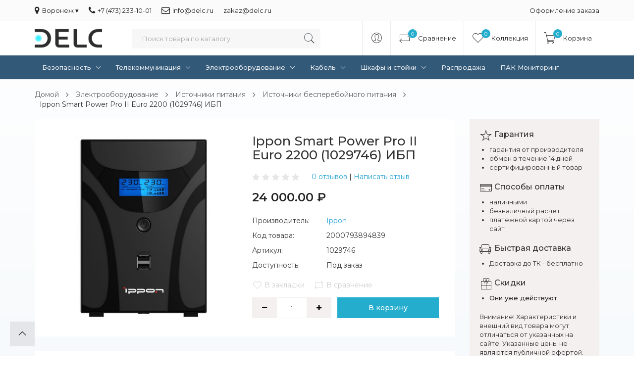

--- FILE ---
content_type: text/html; charset=utf-8
request_url: https://delc.ru/elektrooborudovanie/istochniki-pitaniya/istochniki-bespereboynogo-pitaniya/ippon-smart-power-pro-ii-euro-2200-1029746-ibp
body_size: 13243
content:
<!DOCTYPE html>
<!--[if IE]><![endif]-->
<!--[if IE 8 ]><html dir="ltr" lang="ru" class="ie8"><![endif]-->
<!--[if IE 9 ]><html dir="ltr" lang="ru" class="ie9"><![endif]-->
<!--[if (gt IE 9)|!(IE)]><!-->
<html dir="ltr" lang="ru">
<!--<![endif]-->
<head>
<meta charset="UTF-8" />
<meta name="viewport" content="width=device-width, initial-scale=1">
<meta http-equiv="X-UA-Compatible" content="IE=edge">
<!--<link rel="manifest" href="https://delc.ru/manifest.json">-->
<title>Ippon Smart Power Pro II Euro 2200 (1029746) ИБП | DELC Воронеж | 1029746</title>
<base href="https://delc.ru/" />
<meta name="description" content="Купить Ippon Smart Power Pro II Euro 2200 (1029746) ИБП в Воронеже, цена, описание, характеристики | Компания DELC | 1029746" />
<meta name="keywords" content= "ippon, smart, power, euro, 2200, 1029746" />
<!--<link rel="mask-icon" href="https://delc.ru/favicon.svg" color="#0099d8">
<link rel="icon" type="image/svg+xml" href="https://delc.ru/favicon.svg">-->
<link rel="apple-touch-icon" sizes="180x180" href="https://delc.ru/apple-touch-icon.png">
<link rel="icon" type="image/png" sizes="32x32" href="https://delc.ru/favicon-32x32.png">
<link rel="icon" type="image/png" sizes="16x16" href="https://delc.ru/favicon-16x16.png">
<link rel="manifest" href="https://delc.ru/site.webmanifest">
<link rel="mask-icon" href="https://delc.ru/safari-pinned-tab.svg" color="#2d2d2d">
<meta name="apple-mobile-web-app-title" content="DELC">
<meta name="application-name" content="DELC">
<meta name="msapplication-TileColor" content="#2d2d2d">
<meta name="theme-color" content="#2d2d2d">
<meta property="og:title" content="Ippon Smart Power Pro II Euro 2200 (1029746) ИБП | DELC Воронеж | 1029746" />
<meta property="og:type" content="website" />
<meta property="og:url" content="https://delc.ru" />
<meta property="og:image" content="https://delc.ru/image/cache/import_files/d3/d330a267-11be-11ea-ae7c-00155d00651b_b2d12ec5-607b-11eb-b9c6-00155d008209-228x228.jpeg" />
<meta property="og:site_name" content="DELC" />
<script type="application/ld+json">
{
  "@context": "http://schema.org",
  "@type": "Organization",
  "name": "DELC",
  "url": "https://delc.ru",
  "logo": "https://delc.ru/logo.png",
  "contactPoint": {
    "@type": "ContactPoint",
    "telephone": "88007774501",
    "contactType": "sales",
    "contactOption": "TollFree",
    "areaServed": "RU",
    "availableLanguage": "Russian"
  }
}
</script>
<script type="application/ld+json">
   {
      "@context": "http://schema.org",
      "@type": "WebSite",
      "url": "https://delc.ru",
        "potentialAction": {
        "@type": "SearchAction",
        "target": "https://delc.ru/index.php?route=product/search&search={query}",
        "query-input": "required name=query"
        }
      }
</script>
<script src="catalog/view/javascript/jquery/jquery-2.1.1.min.js"></script>
<link href="catalog/view/javascript/bootstrap/css/bootstrap.min.css" rel="stylesheet" media="screen" />
<script src="catalog/view/javascript/bootstrap/js/bootstrap.min.js"></script>
<link href="catalog/view/javascript/font-awesome/css/font-awesome.min.css" rel="stylesheet" type="text/css" />
  <link href="catalog/view/theme/netstore/stylesheet/pe-icon-7-stroke.min.css" rel="stylesheet">
  <link href="catalog/view/theme/netstore/assets/css/lightbox.min.css" type="text/css" rel="stylesheet" media="screen" />
<link href="catalog/view/theme/netstore/assets/css/owl.carousel.min.css" type="text/css" rel="stylesheet" media="screen" />
<link href="catalog/view/theme/netstore/assets/css/slick.css" type="text/css" rel="stylesheet" media="screen" />
<link href="catalog/view/javascript/jquery/magnific/magnific-popup.css" type="text/css" rel="stylesheet" media="screen" />
<link href="catalog/view/javascript/jquery/datetimepicker/bootstrap-datetimepicker.min.css" type="text/css" rel="stylesheet" media="screen" />
  <link href="catalog/view/theme/netstore/stylesheet/stylesheet.css" rel="stylesheet">
<script src="catalog/view/javascript/common.js"></script>
<link href="https://delc.ru/elektrooborudovanie/istochniki-pitaniya/istochniki-bespereboynogo-pitaniya/ippon-smart-power-pro-ii-euro-2200-1029746-ibp" rel="canonical" />
<link href="https://delc.ru/image/catalog/favicon.png" rel="icon" />
<script src="catalog/view/theme/netstore/assets/js/lightbox.min.js"></script>
<script src="catalog/view/theme/netstore/assets/js/owl.carousel.min.js"></script>
<script src="catalog/view/theme/netstore/assets/js/slick.min.js"></script>
<script src="catalog/view/javascript/jquery/magnific/jquery.magnific-popup.min.js"></script>
<script src="catalog/view/javascript/jquery/datetimepicker/moment.js"></script>
<script src="catalog/view/javascript/jquery/datetimepicker/locale/ru-ru.js"></script>
<script src="catalog/view/javascript/jquery/datetimepicker/bootstrap-datetimepicker.min.js"></script>
<!-- Global site tag (gtag.js) - Google Analytics -->
<script async src="https://www.googletagmanager.com/gtag/js?id=G-TW7217PSB7"></script>
<script>
  window.dataLayer = window.dataLayer || [];
  function gtag(){dataLayer.push(arguments);}
  gtag('js', new Date());

  gtag('config', 'G-TW7217PSB7');
</script><!--<script src="https://delc.ru/app.js"></script>-->
</head>
<body class="product-product-19319">
                                                                             
                                           
                     
                                            
                                            
                     
                                            
                                            
                     
                                                                                                                                                                                                         
                                     
<!-- Yandex.Metrika counter vrn--> <script>var ip = {ip_address: "13.58.21.151"}; (function(m,e,t,r,i,k,a){m[i]=m[i]||function(){(m[i].a=m[i].a||[]).push(arguments)}; m[i].l=1*new Date();k=e.createElement(t),a=e.getElementsByTagName(t)[0],k.async=1,k.src=r,a.parentNode.insertBefore(k,a)}) (window, document, "script", "https://mc.yandex.ru/metrika/tag.js", "ym"); ym(14450773, "init", { clickmap:true, trackLinks:true, accurateTrackBounce:true, webvisor:true, params:window.ip }); </script> <noscript><div><img src="https://mc.yandex.ru/watch/14450773" style="position:absolute; left:-9999px;" alt="" /></div></noscript> <!-- /Yandex.Metrika counter -->
                     
<div id="top-menu">
    <div class="container">
        <!--noindex--><div class="top-menu-wrapper">
            <ul class="menu-left" >
                <li class="dropdown">
                                                                                                                                                                                                                                                                                                                                                                                                                    <a href="#" class="dropdown-toggle" data-toggle="dropdown" title="Выбрать регион"><span class="fa fa-map-marker"></span>Воронеж ▾</a>
                            <ul class="dropdown-menu list-unstyled">
                                    <li><button  class="btn-settings currency-select " type="button" name="Белгород" onclick="window.location.href='https://belgorod.delc.ru/elektrooborudovanie/istochniki-pitaniya/istochniki-bespereboynogo-pitaniya/ippon-smart-power-pro-ii-euro-2200-1029746-ibp'">Белгород</button></li>
                                    <li><button  class="btn-settings currency-select " type="button" name="Брянск" onclick="window.location.href='https://bryansk.delc.ru/elektrooborudovanie/istochniki-pitaniya/istochniki-bespereboynogo-pitaniya/ippon-smart-power-pro-ii-euro-2200-1029746-ibp'">Брянск</button></li>
                                    <li><button disabled class="btn-settings currency-select active" type="button" name="Воронеж" onclick="window.location.href='https://delc.ru/elektrooborudovanie/istochniki-pitaniya/istochniki-bespereboynogo-pitaniya/ippon-smart-power-pro-ii-euro-2200-1029746-ibp'">Воронеж</button></li>
                                    <li><button  class="btn-settings currency-select " type="button" name="Волгоград" onclick="window.location.href='https://volgograd.delc.ru/elektrooborudovanie/istochniki-pitaniya/istochniki-bespereboynogo-pitaniya/ippon-smart-power-pro-ii-euro-2200-1029746-ibp'">Волгоград</button></li>
                                    <li><button  class="btn-settings currency-select " type="button" name="Краснодар" onclick="window.location.href='https://krasnodar.delc.ru/elektrooborudovanie/istochniki-pitaniya/istochniki-bespereboynogo-pitaniya/ippon-smart-power-pro-ii-euro-2200-1029746-ibp'">Краснодар</button></li>
                                    <li><button  class="btn-settings currency-select " type="button" name="Курск" onclick="window.location.href='https://kursk.delc.ru/elektrooborudovanie/istochniki-pitaniya/istochniki-bespereboynogo-pitaniya/ippon-smart-power-pro-ii-euro-2200-1029746-ibp'">Курск</button></li>
                                    <li><button  class="btn-settings currency-select " type="button" name="Липецк" onclick="window.location.href='https://lipetsk.delc.ru'">Липецк</button></li>
                                    <li><button  class="btn-settings currency-select " type="button" name="Москва" onclick="window.location.href='https://msk.delc.ru/elektrooborudovanie/istochniki-pitaniya/istochniki-bespereboynogo-pitaniya/ippon-smart-power-pro-ii-euro-2200-1029746-ibp'">Москва</button></li>
                                    <li><button  class="btn-settings currency-select " type="button" name="Орёл" onclick="window.location.href='https://orel.delc.ru/elektrooborudovanie/istochniki-pitaniya/istochniki-bespereboynogo-pitaniya/ippon-smart-power-pro-ii-euro-2200-1029746-ibp'">Орёл</button></li>
                                    <li><button  class="btn-settings currency-select " type="button" name="Ростов-на-Дону" onclick="window.location.href='https://rostov.delc.ru/elektrooborudovanie/istochniki-pitaniya/istochniki-bespereboynogo-pitaniya/ippon-smart-power-pro-ii-euro-2200-1029746-ibp'">Ростов-на-Дону</button></li>
                                    <li><button  class="btn-settings currency-select " type="button" name="Санкт-Петербург" onclick="window.location.href='https://spb.delc.ru/elektrooborudovanie/istochniki-pitaniya/istochniki-bespereboynogo-pitaniya/ippon-smart-power-pro-ii-euro-2200-1029746-ibp'">Санкт-Петербург</button></li>
                                    <li><button  class="btn-settings currency-select " type="button" name="Саратов" onclick="window.location.href='https://saratov.delc.ru/elektrooborudovanie/istochniki-pitaniya/istochniki-bespereboynogo-pitaniya/ippon-smart-power-pro-ii-euro-2200-1029746-ibp'">Саратов</button></li>
                                    <li><button  class="btn-settings currency-select " type="button" name="Симферополь" onclick="window.location.href='https://simferopol.delc.ru/elektrooborudovanie/istochniki-pitaniya/istochniki-bespereboynogo-pitaniya/ippon-smart-power-pro-ii-euro-2200-1029746-ibp'">Симферополь</button></li>
                                    <li><button  class="btn-settings currency-select " type="button" name="Тамбов" onclick="window.location.href='https://tambov.delc.ru/elektrooborudovanie/istochniki-pitaniya/istochniki-bespereboynogo-pitaniya/ippon-smart-power-pro-ii-euro-2200-1029746-ibp'">Тамбов</button></li>
                                    <li><button  class="btn-settings currency-select " type="button" name="Ульяновск" onclick="window.location.href='https://ulyanovsk.delc.ru/elektrooborudovanie/istochniki-pitaniya/istochniki-bespereboynogo-pitaniya/ippon-smart-power-pro-ii-euro-2200-1029746-ibp'">Ульяновск</button></li>
                                    <li><button  class="btn-settings currency-select " type="button" name="Другой город" onclick="window.location.href='https://russia.delc.ru/elektrooborudovanie/istochniki-pitaniya/istochniki-bespereboynogo-pitaniya/ippon-smart-power-pro-ii-euro-2200-1029746-ibp'">Другой город</button></li>
                            </ul>
                </li>
                <li><a href="tel:+7(473)233-10-01"><span class="fa fa-phone"></span>+7 (473) 233-10-01</a></li>
                <li><a href="mailto:info@delc.ru"><span class="fa fa-envelope-o"></span>info@delc.ru</a></li>
                <li><a href="mailto:zakaz@delc.ru><span class="fa fa-envelope-o"></span> zakaz@delc.ru</a></li>
                <!--<li><a href="javascript:jivo_api.open({start : 'call'})"><span class="fa fa-bolt"></span>Заказать звонок</a></li> -->
            </ul>
         <ul class="menu-right">
                <!--<li class="dropdown">
                       <a href="#" class="dropdown-toggle" data-toggle="dropdown">
                        Настройки 
                    </a>  
                    <ul class="dropdown-menu">
                        <li>
<form action="https://delc.ru/index.php?route=common/currency/currency" method="post" enctype="multipart/form-data" class="form-currency">
        <ul class="list-unstyled">
                                <li><button class="btn-settings currency-select" type="button" name="STA"> EUR STA</button></li>
                                                <li><button class="btn-settings currency-select active" type="button" name="RUB"> ₽ Рубль</button></li>
                                </ul>

   <input type="hidden" name="code" value="" />
  <input type="hidden" name="redirect" value="https://delc.ru/elektrooborudovanie/istochniki-pitaniya/istochniki-bespereboynogo-pitaniya/ippon-smart-power-pro-ii-euro-2200-1029746-ibp" />
</form>
</li>
                        <li></li>
                    </ul> 
                </li>-->
                <li><a class="btn-link-drop" href="https://delc.ru/checkout/" title="Оформление заказа" rel="nofollow">Оформление заказа</a></li>
            </ul> 
        </div><!--/noindex-->
    </div>
</div>
<nav id="menu" class="navbar">
  <div class="container">
      <div class="menu-nav">
          <div id="logo">
              <div id="sidebar-btn">
                  <span></span>
                  <span></span>
                  <span></span>
                  <span></span>
              </div>
                                          <a href="https://delc.ru/"><img src="https://delc.ru/image/catalog/delc-blue1.png" title="DELC" alt="DELC" class="img-responsive" /></a>
                                      </div>
          <!--noindex--><div id="cart">
  <button type="button" data-toggle="dropdown" class="icon-btn-menu dropdown-toggle">
    <span class="pe-7s-cart"></span>
    <i class="count" id="cart-total">0</i>
    <span class="text">Корзина</span>
  </button>
  <ul class="dropdown-menu pull-right">
        <li>
      <p class="not-empty">В корзине пусто!</p>
    </li>
      </ul>
</div>
          <div class="menu-right">
              <div class="dropdown">
                  <button class="icon-btn-menu dropdown-toggle" data-toggle="dropdown">
                      <span class="pe-7s-user"></span>
                  </button>
                  <div class="dropdown-menu">
                      <ul class="list-unstyled">
                                                    <li><a class="btn-link-drop" href="https://delc.ru/create-account/" rel="nofollow">Регистрация</a></li>
                          <li><a class="btn-link-drop" href="https://delc.ru/login/" rel="nofollow">Авторизация</a></li>
                                                </ul>
                  </div>
              </div>
              <button class="icon-btn-menu hidden-lg hidden-md hidden-sm" id="search-btn-mobile">
                  <span class="pe-7s-search"></span>
              </button>
              <a href="https://delc.ru/compare-products/" rel="nofollow" class="icon-btn-menu">
                  <span class="pe-7s-repeat"></span>
                  <i id="compare-total" class="count">0</i>
                   <div class="text">Сравнение</div>
              </a>
              <a href="https://delc.ru/wishlist/" id="wishlist-total" rel="nofollow" class="icon-btn-menu">
                  <span class="pe-7s-like"></span>
                  <i class="count">0</i>
                  <div class="text">Коллекция</div>
              </a>
          </div>
          <div id="search">
  <input type="text" name="search" value="" placeholder="Поиск товара по каталогу" class="form-control" />
  <button type="button"><span class="pe-7s-search"></span></button>
</div>      </div><!--/noindex-->
</div>
</nav>

<div class="sidebar" id="sidebar">
<div class="container">
        <ul class="sidebar-list">
                                                <li class="dropdown">
                    <a href="https://delc.ru/bezopasnost/" class="dropdown-toggle" data-toggle="dropdown">Безопасность<span class="pe-7s-angle-down"></span></a>
                    <div class="dropdown-menu">
                        <div class="dropdown-inner">
                                                        <ul class="list-unstyled">
                                                                <li><a href="https://delc.ru/bezopasnost/videonablyudenie/">Видеонаблюдение</a></li>
                                                                <li><a href="https://delc.ru/bezopasnost/domofoniya/">Домофония</a></li>
                                                                <li><a href="https://delc.ru/bezopasnost/signalizaciya/">Сигнализация</a></li>
                                                                <li><a href="https://delc.ru/bezopasnost/pojarotushenie/">Пожаротушение</a></li>
                                                                <li><a href="https://delc.ru/bezopasnost/ogne-i-dymozashchita/">Огне- и дымозащита</a></li>
                                                                <li><a href="https://delc.ru/bezopasnost/sistemy-opoveshcheniya/">Оповещение</a></li>
                                                                <li><a href="https://delc.ru/bezopasnost/skud/">СКУД</a></li>
                                                                <li><a href="https://delc.ru/bezopasnost/kontrol-avtotransporta/">Контроль автотранспорта</a></li>
                                                                <li><a href="https://delc.ru/bezopasnost/umnyy-dom/">Умный дом</a></li>
                                                            </ul>
                                                    </div>
                        <!--<a href="https://delc.ru/bezopasnost/" class="see-all">Показать все Безопасность</a>-->
                    </div>
                </li>
                                                                <li class="dropdown">
                    <a href="https://delc.ru/telekommunikaciya/" class="dropdown-toggle" data-toggle="dropdown">Телекоммуникация<span class="pe-7s-angle-down"></span></a>
                    <div class="dropdown-menu">
                        <div class="dropdown-inner">
                                                        <ul class="list-unstyled">
                                                                <li><a href="https://delc.ru/telekommunikaciya/setevoe-oborudovanie/">Сетевое оборудование</a></li>
                                                                <li><a href="https://delc.ru/telekommunikaciya/radiostancii/">Радиостанции</a></li>
                                                                <li><a href="https://delc.ru/telekommunikaciya/selektory/">Селекторы</a></li>
                                                            </ul>
                                                    </div>
                        <!--<a href="https://delc.ru/telekommunikaciya/" class="see-all">Показать все Телекоммуникация</a>-->
                    </div>
                </li>
                                                                <li class="dropdown">
                    <a href="https://delc.ru/elektrooborudovanie/" class="dropdown-toggle" data-toggle="dropdown">Электрооборудование<span class="pe-7s-angle-down"></span></a>
                    <div class="dropdown-menu">
                        <div class="dropdown-inner">
                                                        <ul class="list-unstyled">
                                                                <li><a href="https://delc.ru/elektrooborudovanie/istochniki-pitaniya/">Источники питания</a></li>
                                                                <li><a href="https://delc.ru/elektrooborudovanie/elektrika-bytovaya/">Электрика бытовая</a></li>
                                                                <li><a href="https://delc.ru/elektrooborudovanie/elektrika-promyshlennaya/">Электрика промышленная</a></li>
                                                                <li><a href="https://delc.ru/elektrooborudovanie/akkumulyatory-i-batareyki/">Аккумуляторы и батарейки</a></li>
                                                                <li><a href="https://delc.ru/elektrooborudovanie/alternativnaya-energetika/">Альтернативная энергетика</a></li>
                                                                <li><a href="https://delc.ru/elektrooborudovanie/molniezashchita/">Молниезащита</a></li>
                                                                <li><a href="https://delc.ru/elektrooborudovanie/svetotehnika/">Светотехника</a></li>
                                                            </ul>
                                                    </div>
                        <!--<a href="https://delc.ru/elektrooborudovanie/" class="see-all">Показать все Электрооборудование</a>-->
                    </div>
                </li>
                                                                <li class="dropdown">
                    <a href="https://delc.ru/kabel/" class="dropdown-toggle" data-toggle="dropdown">Кабель<span class="pe-7s-angle-down"></span></a>
                    <div class="dropdown-menu">
                        <div class="dropdown-inner">
                                                        <ul class="list-unstyled">
                                                                <li><a href="https://delc.ru/kabel/kabelnaya-produkciya/">Кабельная продукция</a></li>
                                                                <li><a href="https://delc.ru/kabel/organizaciya-kabelya/">Организация кабеля</a></li>
                                                                <li><a href="https://delc.ru/kabel/kabelenesushchie-sistemy/">Кабеленесущие системы</a></li>
                                                                <li><a href="https://delc.ru/kabel/instrumenty-dlya-kabelya/">Инструменты для кабеля</a></li>
                                                            </ul>
                                                    </div>
                        <!--<a href="https://delc.ru/kabel/" class="see-all">Показать все Кабель</a>-->
                    </div>
                </li>
                                                                <li class="dropdown">
                    <a href="https://delc.ru/shkafy-i-stoyki/" class="dropdown-toggle" data-toggle="dropdown">Шкафы и стойки<span class="pe-7s-angle-down"></span></a>
                    <div class="dropdown-menu">
                        <div class="dropdown-inner">
                                                        <ul class="list-unstyled">
                                                                <li><a href="https://delc.ru/shkafy-i-stoyki/telekommunikacionnye-stoyki/">Телекоммуникационные стойки</a></li>
                                                                <li><a href="https://delc.ru/shkafy-i-stoyki/telekommunikacionnye-shkafy/">Телекоммуникационные шкафы</a></li>
                                                                <li><a href="https://delc.ru/shkafy-i-stoyki/krossovoe-oborudovanie/">Кроссовое оборудование</a></li>
                                                                <li><a href="https://delc.ru/shkafy-i-stoyki/patch-paneli/">Патч-панели</a></li>
                                                                <li><a href="https://delc.ru/shkafy-i-stoyki/ulichnye-shkafy/">Уличные шкафы</a></li>
                                                                <li><a href="https://delc.ru/shkafy-i-stoyki/aksessuary-k-ulichnym-shkafam/">Аксессуары к уличным шкафам</a></li>
                                                            </ul>
                                                    </div>
                        <!--<a href="https://delc.ru/shkafy-i-stoyki/" class="see-all">Показать все Шкафы и стойки</a>-->
                    </div>
                </li>
                                                                <li><a href="https://delc.ru/rasprodazha-/">Распродажа</a></li>
                                                                <li><a href="https://delc.ru/pak-monitoring/">ПАК Мониторинг</a></li>
                                        </ul>

    <ul class="sidebar-list show-sidebar-list wt-list">
        <li><a href="tel:+7(473)233-10-01"><span class="pe-7s-call"></span>+7 (473) 233-10-01</a></li>
        <li><a href="mailto:info@delc.ru"><span class="pe-7s-mail"></span>info@delc.ru</a></li>
    </ul>
    <ul class="sidebar-list show-sidebar-list wt-list">
        <li><a href="about_us" title="О компании"><span class="pe-7s-info"></span>О компании</a></li>
        <li><a href="oplata" title="Оплата"><span class="pe-7s-cash"></span>Оплата</a></li>
        <li><a href="delivery" title="Доставка"><span class="pe-7s-plane"></span>Доставка</a></li>
        <li><a href="contact-us" title="Контакты"><span class="pe-7s-headphones"></span>Контакты</a></li>
        <li><a href="sotrudniki" title="Сотрудники"><span class="pe-7s-users"></span>Сотрудники</a></li>
        <!-- <li class="dropdown">
           <a href="#" class="dropdown-toggle" data-toggle="dropdown">
                Настройки            </a>
            <ul class="dropdown-menu">
                <li>
<form action="https://delc.ru/index.php?route=common/currency/currency" method="post" enctype="multipart/form-data" class="form-currency">
        <ul class="list-unstyled">
                                <li><button class="btn-settings currency-select" type="button" name="STA"> EUR STA</button></li>
                                                <li><button class="btn-settings currency-select active" type="button" name="RUB"> ₽ Рубль</button></li>
                                </ul>

   <input type="hidden" name="code" value="" />
  <input type="hidden" name="redirect" value="https://delc.ru/elektrooborudovanie/istochniki-pitaniya/istochniki-bespereboynogo-pitaniya/ippon-smart-power-pro-ii-euro-2200-1029746-ibp" />
</form>
</li>
                <li></li>
            </ul>
        </li>
        <li><a class="btn-link-drop" href="https://delc.ru/checkout/" title="Оформление заказа">Оформление заказа</a></li>-->
    </ul>
</div>
</div>
<div class="wrapper"><div class="container">
  <ul class="breadcrumb">
           <li><a href="https://delc.ru/">Домой</a>
       </li>
              <li><a href="https://delc.ru/elektrooborudovanie/">Электрооборудование</a>
       </li>
              <li><a href="https://delc.ru/elektrooborudovanie/istochniki-pitaniya/">Источники питания</a>
       </li>
              <li><a href="https://delc.ru/elektrooborudovanie/istochniki-pitaniya/istochniki-bespereboynogo-pitaniya/">Источники бесперебойного питания</a>
       </li>
              <li>Ippon Smart Power Pro II Euro 2200 (1029746) ИБП</li>
         </ul>
<script type="application/ld+json">
{
 "@context": "https://schema.org",
 "@type": "BreadcrumbList",
 "itemListElement":
[
  {
   "@type": "ListItem",
   "position": 1,
   "item":
     {
      "@id": "https://delc.ru/",
      "name": "Домой"
     }
  } ,  {
   "@type": "ListItem",
   "position": 2,
   "item":
     {
      "@id": "https://delc.ru/elektrooborudovanie/",
      "name": "Электрооборудование"
     }
  } ,  {
   "@type": "ListItem",
   "position": 3,
   "item":
     {
      "@id": "https://delc.ru/elektrooborudovanie/istochniki-pitaniya/",
      "name": "Источники питания"
     }
  } ,  {
   "@type": "ListItem",
   "position": 4,
   "item":
     {
      "@id": "https://delc.ru/elektrooborudovanie/istochniki-pitaniya/istochniki-bespereboynogo-pitaniya/",
      "name": "Источники бесперебойного питания"
     }
  } ]
}
</script>
    <div class="row">                <div id="content" class="col-sm-9">
        <div class="card">
      <div class="row">
        <div class="col-lg-6 col-md-12">
          <div class="thumb-container">
                                        <div class="none-slider-bigthumb">
                  <a data-lightbox="gallery" href="https://delc.ru/image/cache/import_files/d3/d330a267-11be-11ea-ae7c-00155d00651b_b2d12ec5-607b-11eb-b9c6-00155d008209-750x750.jpeg" title="Ippon Smart Power Pro II Euro 2200 (1029746) ИБП">
                    <img src="https://delc.ru/image/cache/import_files/d3/d330a267-11be-11ea-ae7c-00155d00651b_b2d12ec5-607b-11eb-b9c6-00155d008209-750x750.jpeg" title="Ippon Smart Power Pro II Euro 2200 (1029746) ИБП" alt="Ippon Smart Power Pro II Euro 2200 (1029746) ИБП" />
                  </a>
                </div>
            
            
            




          </div>
        </div>
        <div class="col-lg-6 col-md-12">
            <h1 class="title-page">Ippon Smart Power Pro II Euro 2200 (1029746) ИБП</h1>
          <div class="product-info">
                      <!--noindex--><div class="box-review">
             <div class="rating">
                                                <span class="fa fa-stack"><i class="fa fa-star fa-stack-2x"></i></span>
                                                                <span class="fa fa-stack"><i class="fa fa-star fa-stack-2x"></i></span>
                                                                <span class="fa fa-stack"><i class="fa fa-star fa-stack-2x"></i></span>
                                                                <span class="fa fa-stack"><i class="fa fa-star fa-stack-2x"></i></span>
                                                                <span class="fa fa-stack"><i class="fa fa-star fa-stack-2x"></i></span>
                                              </div>
              <a href="" onclick="$('a[href=\'#tab-review\']').trigger('click'); return false;">0 отзывов</a> | <a href="" onclick="$('a[href=\'#tab-review\']').trigger('click'); return false;">Написать отзыв</a>
            </div><!--/noindex-->

            


                        <div class="product-price">

                            <div class="new-price">24 000.00 ₽</div>
              
                                                        



            </div>
            
          <ul class="list-unstyled">
              


                        <li><span>Производитель:</span><a href="https://delc.ru/ippon">Ippon</a></li>
                        <li><span>Код товара:</span>2000793894839</li>
                        <li><span>Артикул:</span>1029746</li>
                                                <li><span>Доступность:</span>Под заказ</li>
                      </ul>





          <div id="product">
                                     <!--noindex--><div class="detail-action">
                <button type="button" data-toggle="tooltip" class="btn-icon" title="В закладки" onclick="wishlist.add('19319');"><span class="pe-7s-like"></span>В закладки</button>
                <button type="button" data-toggle="tooltip" class="btn-icon" title="В сравнение" onclick="compare.add('19319');"><span class="pe-7s-repeat"></span>В сравнение</button>
              </div><!--/noindex-->
              
                         <div class="box-info-product">
              <div class="form-group">
              <div class="input-group number-spinner"> 
                <span class="input-group-btn"> 
                <button class="btn" data-dir="dwn">
                  <i class="fa fa-minus"></i>
                </button> 
              </span>
                <input type="text" name="quantity" value="1" id="input-quantity" class="form-control text-center" /> 
                <span class="input-group-btn">
                 <button class="btn" data-dir="up">
                  <i class="fa fa-plus"></i>
                </button> 
                </span> 
              </div>
                <input type="hidden" name="product_id" value="19319" />
              </div>
              <button type="button" id="button-cart" data-loading-text="Загрузка..." class="btn main-btn">В корзину</button>
                          </div>
                                  </div>
        </div>
        </div>
      </div>
    </div>

      <div class="card-info">
        <ul class="nav nav-tabs">
          <li class="active"><a href="#tab-description" data-toggle="tab">Описание</a></li>
                    <li><a href="#tab-specification" data-toggle="tab">Характеристики</a></li>
                              <li><a href="#tab-review" data-toggle="tab">Отзывы (0)</a></li>
                  </ul>
          <div class="tab-content">
              <div class="tab-pane active" id="tab-description">
                                    Модель		Smart Power Pro II 2200 Euro<br />Номер ID		1029746<br />Топология	Line-Interactive<br />Выход<br />Полная мощность		2200 ВА<br />Активная мощность		1200 Вт<br />Номинальное напряжение	220 В<br />Стабильность напряжения	+/- 10 %<br />Номинальная частота	50 или 60 Гц<br />Стабильность частоты	+/- 1 Гц<br />Форма напряжения	Модифицированная синусоида<br />Время переключения	Обычно 4-8 мс, максимально 10 мс<br />Разъемы с питанием от батареи		Schuko CEE 7 - 4шт<br />Разъемы с защитой	------------	------------	------------<br />Вход<br />Номинальное напряжение	220 В<br />Диапазон напряжения	162-290 В<br />Диапазон частоты	45-65 Гц<br />Разъем питания	IEC C14 / / Schuko CEE 7/7P<br />Батареи<br />Тип	Необслуживаемые герметичные свинцово-кислотные<br />Установленные		12В/9Ач х 2 шт<br />Время автономной работы ПК с 17" монитором		42,4 мин<br />Время автономной работы при 30% нагрузке		12,8 мин<br />Время автономной работы при 50% нагрузке		5,5 мин<br />Время автономной работы при 70% нагрузке		2,1 мин<br />Время автономной работы при 100% нагрузке		1 мин<br />Время заряда из состояния полного разряда	4 часа до 90% заряда<br />Защита и фильтрация<br />От короткого замыкания	Автоматический выключатель<br />От перегрузки в линейном режиме	При нагрузке > 110% - выключится по истечении 5 мин; при > 120% - выключится незамедлительно.<br />От перегрузки в режиме работы от батареи	При нагрузке > 110% - выключится по истечении 5 сек; при > 120% - выключится незамедлительно.<br />От глубокого разряда батареи	Ограничения по минимальной нагрузке и времени автономной работы отсутствуют<br />Компьютерной сети или телефонной линии	Порт RJ-45<br />Автоматический Регулятор Напряжения (AVR)	при Uвх > 242 В, то Uвых=0,85xUвх.<br />при Uвх < 192 В, то Uвых=1,18xUвх.<br />От высоковольтных выбросов		125 Дж<br />КПД<br />В линейном режиме	> 95 %	<br />В режиме AVR	> 88 %	<br />Средства связи, управления и администрирования<br />USB зарядка для мобильных устройств	USB type A - 2шт; 5 В / 1,8 А.<br />Связь с ПК	USB type B<br />Поддерживаемые ОС	Windows server 2003/2008/2012/SBS2011/XP/Vista/7/8/10, Linux, Linux AMD64, Sun Solaris 7/8/9/10, IBM Aix 4.3x/5.1x/5.2x/5.3x, HP-UX 11.x, FreeBSD, Unix Systems, MAC версии до 10.6, MAC 10.7<br />Интерфейс пользователя	ЖКИ с подсветкой, отображаемый цифровую величину входного и выходного напряжения, а также величину нагрузки и остаточной ёмкости батареи, пиктограммы индикации питания от сети, от батареи, режим регулятора, возникшая неисправность.<br />Звуковая индикация режимов работы.<br />Кнопка вкл/выкл.<br />Физические характеристики и свойства<br />Размеры ШxВxГ, мм139 x 195 x 364 мм<br />Масса нетто		11,1 кг<br />Масса брутто	12 кг<br />Охлаждение	Естественное	Принудительное	Принудительное<br />Уровень создаваемого шума		< 45 дБ<br />Степень защиты оболочки	IP20<br />Условия эксплуатации<br />Диапазон температуры	0-40 °C<br />Диапазон относительной влажности	0-95 % (без конденсации)<br />Диапазон высоты над уровнем моря	0-3000 м<br />Условия хранения<br />Диапазон температуры	-15 - + 50 °C<br />Диапазон относительной влажности	0-95 % (без конденсации)<br />Высота над уровнем моря	0-15000 м<br />Соответствие стандартам<br />Требования безопасности низковольтного оборудования ЕврАзЭС	ТР ТС 004/2011<br />Электромагнитная совместимость ЕврАзЭС	ТР ТС 020/2011                  <br><br>Компания ДЕЛК предлагает купить Ippon Smart Power Pro II Euro 2200 (1029746) ИБП на выгодных условиях в Воронеже.
                                    <div class="tags">
                      <br>
                      <span>Теги:</span>
                                                                  <a href="https://delc.ru/search/?tag=источник питания">источник питания</a>
                                                                                        <a href="https://delc.ru/search/?tag=блок питания">блок питания</a>
                                                                                        <a href="https://delc.ru/search/?tag=бесперебойник">бесперебойник</a>
                                                              </div>
                  
              </div>
                            <div class="tab-pane" id="tab-specification">

                  <div class="panel-attribute">
                                            <div class="row">
                          <div class="col-sm-12">
                              <div class="head-td"><strong>Свойства</strong></div>
                          </div>
                      </div>
                                            <div class="row">
                          <div class="col-sm-5 col-xs-6">
                              <div class="attr-td">Раздел</div>
                          </div>
                          <div class="col-sm-7 col-xs-6">
                              <div class="attr-td">ИБП, аккумуляторы</div>
                          </div>
                      </div>
                                            <div class="row">
                          <div class="col-sm-5 col-xs-6">
                              <div class="attr-td">Тип преобразования (ИБП 220В)</div>
                          </div>
                          <div class="col-sm-7 col-xs-6">
                              <div class="attr-td">Line interactive</div>
                          </div>
                      </div>
                                                              </div>
              </div>

                                          <div class="tab-pane" id="tab-review">
                  <form class="form-horizontal" id="form-review">
                      <div id="review"></div>
                      <h2>Написать отзыв</h2>
                                            Пожалуйста <a href="https://delc.ru/login/"> авторизуйтесь</a> или <a href="https://delc.ru/create-account/"> зарегистрируйтесь</a> для просмотра                                        </form>
              </div>
                        </div>
      </div>



      

      <!--noindex--><h2 class="section-title">Похожие</h2>
<div class="row">
    <div class="product-layout col-lg-3 col-md-3 col-sm-6 col-xs-12">
    <div class="product-thumb transition">
      <div class="image"><a href="https://delc.ru/elektrooborudovanie/istochniki-pitaniya/istochniki-bespereboynogo-pitaniya/ippon-back-power-pro-ii-1030291-ibp"><img src="https://delc.ru/image/cache/import_files/b7/b7ab1ec4-9ee9-11e9-8720-00155d00651b_5b0fdb51-6078-11eb-b9c6-00155d008209-300x300.jpeg" alt="Ippon Back Power Pro II 400 (1030291) ИБП" title="Ippon Back Power Pro II 400 (1030291) ИБП" class="img-responsive" /></a></div>
      <div class="caption">
        <h3><a href="https://delc.ru/elektrooborudovanie/istochniki-pitaniya/istochniki-bespereboynogo-pitaniya/ippon-back-power-pro-ii-1030291-ibp">Ippon Back Power Pro II 400 (1030291) ИБП</a></h3>
                <p class="price">
                    5 255.10 ₽                            </p>
              </div>
    </div>
  </div>
    <div class="product-layout col-lg-3 col-md-3 col-sm-6 col-xs-12">
    <div class="product-thumb transition">
      <div class="image"><a href="https://delc.ru/elektrooborudovanie/istochniki-pitaniya/istochniki-bespereboynogo-pitaniya/ippon-back-power-pro-ii-500-1030299-ibp"><img src="https://delc.ru/image/cache/import_files/95/95a3b0ef-38cd-11e9-b98c-00155d00651b_5b0fdb56-6078-11eb-b9c6-00155d008209-300x300.jpeg" alt="Ippon Back Power Pro II 500 (1030299) ИБП" title="Ippon Back Power Pro II 500 (1030299) ИБП" class="img-responsive" /></a></div>
      <div class="caption">
        <h3><a href="https://delc.ru/elektrooborudovanie/istochniki-pitaniya/istochniki-bespereboynogo-pitaniya/ippon-back-power-pro-ii-500-1030299-ibp">Ippon Back Power Pro II 500 (1030299) ИБП</a></h3>
                <p class="price">
                    6 490.00 ₽                            </p>
              </div>
    </div>
  </div>
    <div class="product-layout col-lg-3 col-md-3 col-sm-6 col-xs-12">
    <div class="product-thumb transition">
      <div class="image"><a href="https://delc.ru/elektrooborudovanie/istochniki-pitaniya/istochniki-bespereboynogo-pitaniya/ippon-back-basic-1050-ibp"><img src="https://delc.ru/image/cache/import_files/b0/b0fa6f67-2bdb-11e7-9530-00155d00651b_b0fa6f6a-2bdb-11e7-9530-00155d00651b-300x300.jpeg" alt="Ippon Back Basic 1050 (403407) ИБП" title="Ippon Back Basic 1050 (403407) ИБП" class="img-responsive" /></a></div>
      <div class="caption">
        <h3><a href="https://delc.ru/elektrooborudovanie/istochniki-pitaniya/istochniki-bespereboynogo-pitaniya/ippon-back-basic-1050-ibp">Ippon Back Basic 1050 (403407) ИБП</a></h3>
                <p class="price">
                    8 346.00 ₽                            </p>
              </div>
    </div>
  </div>
    <div class="product-layout col-lg-3 col-md-3 col-sm-6 col-xs-12">
    <div class="product-thumb transition">
      <div class="image"><a href="https://delc.ru/elektrooborudovanie/istochniki-pitaniya/istochniki-bespereboynogo-pitaniya/ippon-back-power-pro-ii-600-1030300-ibp"><img src="https://delc.ru/image/cache/import_files/6e/6e381973-db61-11e8-8a23-00155d00651b_5b0fdb5b-6078-11eb-b9c6-00155d008209-300x300.jpeg" alt="Ippon Back Power Pro II 600 (1030300) ИБП" title="Ippon Back Power Pro II 600 (1030300) ИБП" class="img-responsive" /></a></div>
      <div class="caption">
        <h3><a href="https://delc.ru/elektrooborudovanie/istochniki-pitaniya/istochniki-bespereboynogo-pitaniya/ippon-back-power-pro-ii-600-1030300-ibp">Ippon Back Power Pro II 600 (1030300) ИБП</a></h3>
                <p class="price">
                    7 810.00 ₽                            </p>
              </div>
    </div>
  </div>
  </div><!--/noindex--></div>
    <aside id="column-right" class="col-sm-3 hidden-xs">
    <div>
    <!--noindex-->
<div class="servise-widget">
    <div class="widget-box">
        <div class="title">
            <span class="pe-7s-star"></span>
            Гарантия
        </div>
        <div class="body-widget">
            <ul>
                <li>гарантия от производителя</li>
                <li>обмен в течение 14 дней</li>
                <li>сертифицированный товар</li>
            </ul>
        </div>
    </div>
    <div class="widget-box">
        <div class="title">
            <span class="pe-7s-credit"></span>
            Способы оплаты
        </div>
        <div class="body-widget">
            <ul>
                <li>наличными</li>
                <li>безналичный расчет</li>
                <li>платежной картой через сайт</li>
            </ul>
        </div>
    </div>
    <div class="widget-box">
        <div class="title">
            <span class="pe-7s-car"></span>
            Быстрая доставка
        </div>
        <div class="body-widget">
            <ul>
                <li>Доставка до ТК - бесплатно</li>
            </ul>
        </div>
    </div>
   <div class="widget-box">
        <div class="title">
            <span class="pe-7s-gift"></span>
            Скидки
        </div>
        <div class="body-widget">
            <ul>
                <li><span>Они уже действуют</span><br></li>
            </ul>
        </div>
    </div>
    <div class="widget-box">
<div class="body-widget">
Внимание! Характеристики и внешний вид товара могут отличаться от указанных на сайте. Указанные цены не являются публичной офертой.
</div>
    </div>
</div>
<!--/noindex--></div>
    <div>
    <!--noindex-->
<div class="widget-banner">
  <img src="/image/catalog/banners/sale.png" alt="Распродажа оборудования">
   <div class="banner-body">
      <div class="title" style="color:white;">БОЛЬШАЯ РАСПРОДАЖА!</div>
      <div class="subtitle" style="color:white;">Товары для дома и предприятия</div>
     <a class="btn main-btn" href="/rasprodazha-/" rel="nofollow">Подробнее</a>
   </div>
 </div>
<!--/noindex--></div>
  </aside>
  </div>
</div>
<script type="application/ld+json">
{
  "@context": "https://schema.org/", 
  "@type": "Product", 
  "name": "Ippon Smart Power Pro II Euro 2200 (1029746) ИБП",
  "image": "https://delc.ru/image/cache/import_files/d3/d330a267-11be-11ea-ae7c-00155d00651b_b2d12ec5-607b-11eb-b9c6-00155d008209-228x228.jpeg",
  "description": "Модель		Smart Power Pro II 2200 EuroНомер ID		1029746Топология	Line-InteractiveВыходПолная мощность		2200 ВААктивная мощность		1200 ВтНоминальное напряжение	220 ВСтаб�...",
  "brand": "Ippon",
  "sku": "1029746",
  "gtin14": "2000793894839",
  "offers": {
    "@type": "Offer",
    "url": "https://delc.ru/elektrooborudovanie/istochniki-pitaniya/istochniki-bespereboynogo-pitaniya/ippon-smart-power-pro-ii-euro-2200-1029746-ibp",
    "priceCurrency": "RUB",
    "price": "24000.00",
    "priceValidUntil": "2026-01-29",
    "availability": "https://schema.org/PreOrder"
     }
}
</script>

<script>
    $(document).ready(function() {
        $('.slider-bigthumb').slick({
            slidesToShow: 1,
            slidesToScroll: 1,
            arrows: false,
            fade: true,
            infinite: false,

            asNavFor: '.slider-thumb'
        });
        $('.slider-thumb').slick({
            dots: false,
            slidesToShow: 4,
            slidesToScroll: 1,
            adaptiveHeight: true,
            infinite: false,
            asNavFor: '.slider-bigthumb',
            focusOnSelect: true,
            prevArrow: $('.thumb-container .prev'),
            nextArrow: $('.thumb-container .next'),
             responsive: [
                 {
                     breakpoint: 420,
                     settings: {
                         slidesToShow: 3,
                         adaptiveHeight: false,
                     }
                 },
                 {
                     breakpoint: 768,
                     settings: {
                         adaptiveHeight: false,
                     }
                 },
    {
      breakpoint: 992,
      settings: {
        slidesToShow: 4
      }
    },
    {
      breakpoint: 1200,
      settings: {
        slidesToShow: 3
      }
    }
  ]
        });
    });
</script>

<script>
    lightbox.option({
        'wrapAround': true,
        'albumLabel': "Фото %1 из %2"
    })
</script>

<script><!--
$('select[name=\'recurring_id\'], input[name="quantity"]').change(function(){
	$.ajax({
		url: 'index.php?route=product/product/getRecurringDescription',
		type: 'post',
		data: $('input[name=\'product_id\'], input[name=\'quantity\'], select[name=\'recurring_id\']'),
		dataType: 'json',
		beforeSend: function() {
			$('#recurring-description').html('');
		},
		success: function(json) {
			$('.alert, .text-danger').remove();

			if (json['success']) {
				$('#recurring-description').html(json['success']);
			}
		}
	});
});
//--></script>
<script><!--
$('#button-cart').on('click', function() {
	$.ajax({
		url: 'index.php?route=checkout/cart/add',
		type: 'post',
		data: $('#product input[type=\'text\'], #product input[type=\'hidden\'], #product input[type=\'radio\']:checked, #product input[type=\'checkbox\']:checked, #product select, #product textarea'),
		dataType: 'json',
		// beforeSend: function() {
		// 	$('#button-cart').button('loading');
		// },
		complete: function() {
			$('#button-cart').button('reset');
		},
		success: function(json) {
			$('.alert, .text-danger').remove();
			$('.form-group').removeClass('has-error');

			if (json['error']) {
				if (json['error']['option']) {
					for (i in json['error']['option']) {
						var element = $('#input-option' + i.replace('_', '-'));

						if (element.parent().hasClass('input-group')) {
							element.parent().after('<div class="text-danger">' + json['error']['option'][i] + '</div>');
						} else {
							element.after('<div class="text-danger">' + json['error']['option'][i] + '</div>');
						}
					}
				}

				if (json['error']['recurring']) {
					$('select[name=\'recurring_id\']').after('<div class="text-danger">' + json['error']['recurring'] + '</div>');
				}

				// Highlight any found errors
				$('.text-danger').parent().addClass('has-error');
			}

			if (json['success']) {
				$('.breadcrumb').after('<div class="alert alert-success"><i class="fa fa-check-circle"></i>' + json['success'] + '<button type="button" class="close" data-dismiss="alert"><span class="pe-7s-close"></span></button></div>');

                $('#cart > button i#cart-total').html(json['total']);


				$('#cart > ul').load('index.php?route=common/cart/info ul li');
			}
		},
        error: function(xhr, ajaxOptions, thrownError) {
            alert(thrownError + "\r\n" + xhr.statusText + "\r\n" + xhr.responseText);
        }
	});
});
//--></script>
<script><!--
$('.date').datetimepicker({
	pickTime: false
});

$('.datetime').datetimepicker({
	pickDate: true,
	pickTime: true
});

$('.time').datetimepicker({
	pickDate: false
});

$('button[id^=\'button-upload\']').on('click', function() {
	var node = this;

	$('#form-upload').remove();

	$('body').prepend('<form enctype="multipart/form-data" id="form-upload" style="display: none;"><input type="file" name="file" /></form>');

	$('#form-upload input[name=\'file\']').trigger('click');

	if (typeof timer != 'undefined') {
    	clearInterval(timer);
	}

	timer = setInterval(function() {
		if ($('#form-upload input[name=\'file\']').val() != '') {
			clearInterval(timer);

			$.ajax({
				url: 'index.php?route=tool/upload',
				type: 'post',
				dataType: 'json',
				data: new FormData($('#form-upload')[0]),
				cache: false,
				contentType: false,
				processData: false,
				// beforeSend: function() {
				// 	$(node).button('loading');
				// },
				complete: function() {
					$(node).button('reset');
				},
				success: function(json) {
					$('.text-danger').remove();

					if (json['error']) {
						$(node).parent().find('input').after('<div class="text-danger">' + json['error'] + '</div>');
					}

					if (json['success']) {
						alert(json['success']);

						$(node).parent().find('input').val(json['code']);
					}
				},
				error: function(xhr, ajaxOptions, thrownError) {
					alert(thrownError + "\r\n" + xhr.statusText + "\r\n" + xhr.responseText);
				}
			});
		}
	}, 500);
});
//--></script>
<script><!--
$('#review').delegate('.pagination a', 'click', function(e) {
    e.preventDefault();

    $('#review').fadeOut('slow');

    $('#review').load(this.href);

    $('#review').fadeIn('slow');
});

$('#review').load('index.php?route=product/product/review&product_id=19319');

$('#button-review').on('click', function() {
	$.ajax({
		url: 'index.php?route=product/product/write&product_id=19319',
		type: 'post',
		dataType: 'json',
		data: $("#form-review").serialize(),
		beforeSend: function() {
			$('#button-review').button('loading');
		},
		complete: function() {
			$('#button-review').button('reset');
		},
		success: function(json) {
			$('.alert-success, .alert-danger').remove();

			if (json['error']) {
				$('#review').after('<div class="alert alert-danger"><i class="fa fa-exclamation-circle"></i> ' + json['error'] + '</div>');
			}

			if (json['success']) {
				$('#review').after('<div class="alert alert-success"><i class="fa fa-check-circle"></i> ' + json['success'] + '</div>');

				$('input[name=\'name\']').val('');
				$('textarea[name=\'text\']').val('');
				$('input[name=\'rating\']:checked').prop('checked', false);
			}
		}
	});
    grecaptcha.reset();
});

$(document).ready(function() {
	var hash = window.location.hash;
	if (hash) {
		var hashpart = hash.split('#');
		var  vals = hashpart[1].split('-');
		for (i=0; i<vals.length; i++) {
			$('#product').find('select option[value="'+vals[i]+'"]').attr('selected', true).trigger('select');
			$('#product').find('input[type="radio"][value="'+vals[i]+'"]').attr('checked', true).trigger('click');
			$('#product').find('input[type="checkbox"][value="'+vals[i]+'"]').attr('checked', true).trigger('click');
		}
	}
})
//--></script>
<footer>
  <div class="container">
    <div class="row">
             <div class="col-md-9 col-sm-12">
         <div class="row">
           <div class="col-sm-4">
             <h5>Информация</h5>
             <ul class="list-unstyled">
                              <li><a href="https://delc.ru/sotrudniki">Сотрудники</a></li>
                              <li><a href="https://delc.ru/about_us">О компании</a></li>
                              <li><a href="https://delc.ru/oplata">Оплата</a></li>
                              <li><a href="https://delc.ru/delivery">Доставка</a></li>
                              <li><a href="https://delc.ru/garantiya">Гарантия</a></li>
                              <li><a href="https://delc.ru/vacancy">Вакансии</a></li>
                              <li><a href="https://delc.ru/dogovor_oferty">Договор оферты. Политика конфиденциальности</a></li>
                              <li><a href="https://delc.ru/proektirovanie-sistem-bezopasnosti">Проектирование систем безопасности</a></li>
                              <li><a href="https://delc.ru/index.php?route=information/information&amp;information_id=17">Лицензии и допуски СРО</a></li>
                            </ul>
           </div>
                      <div class="col-sm-4">
             <h5>Дополнительно</h5>
             <ul class="list-unstyled">
                <li><a href="/novosti/">Новости</a></li>
               <li><a href="/stati/">Статьи</a></li>
               <li><a href="https://delc.ru/brands/">Производители</a></li>
     <!--          <li><a href="https://delc.ru/vouchers/">Подарочные сертификаты</a></li>-->
        <!--        <li><a href="https://delc.ru/affiliates/">Партнёры</a></li>-->
               <li><a href="https://delc.ru/specials/">Товары со скидкой</a></li>
               <!--        <li><a href="/servisnyj-centr-perco/">Сервисный центр PERCo</a></li>-->
             </ul>
           </div>
           <div class="col-sm-4">
             <h5>Служба поддержки</h5>
             <ul class="list-unstyled">
               <li><a href="https://delc.ru/contact-us/">Контакты</a></li>
               <li><a rel="nofollow" href="https://delc.ru/add-return/">Возврат товара</a></li>
               <li><a href="/glossarij/">Глоссарий</a></li>
               <li><a href="https://delc.ru/sitemap/">Карта сайта</a></li>
             </ul>
           </div>
         </div>
         <div class="row">
           <div class="col-sm-12">
             <h5>Способы оплаты</h5>
             <!--<p>Если Вам потребуется помощь, наши консультанты с удовольствием ответят на все Ваши вопросы. Мы принимаем:</p>-->
             <ul class="list-unstyled payment-list">
               <li><a href="#"><img src="/image/catalog/payment/payment-icon1.png" alt=""></a></li>
               <li><a href="#"><img src="/image/catalog/payment/payment-icon3.png" alt=""></a></li>
               <li><a href="#"><img src="/image/catalog/payment/payment-icon4.png" alt=""></a></li>
             </ul>
           </div>
         </div>
       </div>
       <div class="col-md-3 col-sm-12">
         <div class="footer-contact">
           <a href="tel:+7(473)233-10-01" class="phone"><span class="fa fa-phone"></span>+7 (473) 233-10-01</a>
           <a href="mailto:info@delc.ru" class="email">info@delc.ru</a></br>
           <div class="open-hours">
             ул. Транспортная, 83А<br>
             пн-пт 09:00-17:00<br><br>
             <a href="social-responsibility"><span style="color:green;" class="fa fa-leaf"></span> Социальная ответственность</a>
           </div>
          <!--noindex--><div class="social-btn">
             <a href="https://vk.com/delcru" target="_blank" rel="nofollow"><i class="fa fa-vk"></i></a><!--VK49865-->
           </div><!--/noindex-->
         </div>
       </div>
    </div>
  </div>
  <div class="footer-powered">
    <div class="container">
      <div class="powered">
        © 2008—2026 Компания DELC
      </div>
      <div class="copyright">
       
      </div>
    </div>

  </div>
</footer>
</div>
<div class="overlay"></div>
<div id="back-top"><span class="pe-7s-angle-up"></span></div>
<script src="//code.jivo.ru/widget/iTsCYwLF5l" async></script>
<script>!function(){var t=document.createElement("script");t.type="text/javascript",t.async=!0,t.src='https://vk.com/js/api/openapi.js?169',t.onload=function(){VK.Retargeting.Init("VK-RTRG-1443111-6AC58"),VK.Retargeting.Hit()},document.head.appendChild(t)}();</script><noscript><img src="https://vk.com/rtrg?p=VK-RTRG-1443111-6AC58" style="position:fixed; left:-999px;" alt=""/></noscript>
</body>
</html>

--- FILE ---
content_type: text/css
request_url: https://delc.ru/catalog/view/theme/netstore/stylesheet/stylesheet.css
body_size: 12117
content:
@import url('https://fonts.googleapis.com/css?family=Montserrat:200,300,400,500,600,700,900&subset=cyrillic&display=swap');#v-s6,#v-s8{display:none!important;}body{font-family:'Montserrat', sans-serif;font-weight:400;color:#313131;background-color:#fbfbfb;background:linear-gradient(180deg, #fff 0, #f4f8fb 1000px);}body.open-sidebar{overflow:hidden;}a{color:#23a1d1;-webkit-transition:0.3s all;-moz-transition:0.3s all;-ms-transition:0.3s all;-o-transition:0.3s all;transition:0.3s all;}a:hover{text-decoration:none;}button{-webkit-transition:0.3s all;-moz-transition:0.3s all;-ms-transition:0.3s all;-o-transition:0.3s all;transition:0.3s all;}a:focus,button:focus{outline:0!important;}legend{font-size:18px;padding:7px 0px}label{font-size:12px;font-weight:normal;}b,strong{font-weight:500;}.input-group .input-group-addon{font-size:12px;height:40px;border-top-left-radius:0;border-bottom-left-radius:0;background:#ffffff;border:1px solid#dddddd;border-right:0;}.form-control{height:40px;border:1px solid#ddd;-webkit-box-shadow:none;box-shadow:none;border-radius:0;padding:5px 15px;font-size:12px;}.form-control:focus,.form-control:hover{border-color:#b1b1b1;outline:0;-webkit-box-shadow:none;box-shadow:none;}textarea.form-control{resize:vertical;}.btn{padding:10px 25px;font-size:13px;border-radius:0;border:1px solid#ddd;color:#222;font-weight:500;-webkit-transition:0.3s all;-moz-transition:0.3s all;-ms-transition:0.3s all;-o-transition:0.3s all;transition:0.3s all;}.btn:hover{background:#f5f5f5;}.main-btn{background:#25adcd;color:#fff;border-color:#25adcd;}.main-btn:hover{background:#222;color:#fff;border-color:#222;}.main-btn.focus,.main-btn:focus,.main-btn:hover{color:#fff;text-decoration:none;}.btn-del-cart{font-size:20px;background:#fff;border-radius:50%;width:30px;height:30px;text-align:center;line-height:30px;padding:0;border:1px solid#ddd;}.btn-del-cart:hover{background:#229fff;color:#fff;border-color:#229fff;}.section-title{font-weight:500;font-size:22px;margin:0 0 40px;position:relative;}.section-title:before{content:'';display:block;width:100px;height:3px;background:#335979;position:absolute;left:0;bottom:-15px;}span.hidden-xs,span.hidden-sm,span.hidden-md,span.hidden-lg{display:inline;}.nav-tabs{margin-bottom:15px;}div.required .control-label:before{content:'* ';color:#F00;font-weight:bold;}#menu{background:#fff;margin:0;border:none;border-radius:0;z-index:1000;position:absolute;top:42px;left:0;width:100%;height:70px;border-bottom:1px solid#fff;}#menu.fixed{top:0;position:fixed;border-bottom:1px solid#ebeced;}#menu .menu-right{display:flex;align-items:center;float:right;}#menu .dropdown-menu{border:none;margin:0;border-top-left-radius:0;border-top-right-radius:0;padding:0;right:0;left:auto;}#menu .dropdown-menu .btn-link-drop{font-size:13px;color:#222;padding:8px 20px;display:block;white-space:nowrap;}#menu .dropdown-menu ul{margin:0;}#logo{float:left;display:flex;align-items:center;height:70px;}#logo img{height:50px;}.wrapper{position:relative;z-index:2;}.overlay{position:fixed;top:0;left:0;bottom:0;right:0;background:rgba(255, 255, 255, 0.65);transition:all .5s ease;z-index:0;opacity:0;}.open-sidebar .overlay{z-index:999;opacity:1;}#top-menu{margin-bottom:70px;background:#fbfbfb;position:relative;z-index:1002;}#top-menu .dropdown-menu{margin:0;border-radius:0;border:none;padding:0;-webkit-box-shadow:0 4px 6px rgba(0, 0, 0, 0.05);box-shadow:0 4px 6px rgba(0, 0, 0, 0.05);}.top-menu-wrapper{display:flex;justify-content:space-between;}#top-menu a{padding:12px 0;display:block;font-size:13px;color:#222;}#top-menu a:hover{color:#8a8a8a;}#top-menu a span{font-size:17px;float:left;margin-right:5px;}#top-menu .menu-left,#top-menu .menu-right{list-style:none;padding:0;margin:0;}#top-menu .menu-left>li,#top-menu .menu-right>li{float:left;}#top-menu .menu-left>li{margin-right:20px;}#top-menu .menu-right>li{margin-left:20px;}#sidebar{width:100%;background:#335979;z-index:999;transition:all .3s ease;height:auto;position:relative;border-bottom:1px solid#ebeced;}.sidebar-list{padding:0;margin:0 0 30px;list-style:none;}.sidebar-list>li{display:inline-block;float:left;}.sidebar-list>li>a{display:block;position:relative;padding:15px;font-weight:500;color:rgba(255, 255, 255, 0.9);font-size:13px;}.sidebar-list>li.dropdown>a{padding-right:35px;}.sidebar-list>li>a:hover{color:#222;background:#25adcd;}.sidebar-list>li>a span{font-size:25px;position:absolute;right:8px;top:12px;}.sidebar-list>li.open>a span{-webkit-transform:rotate(0deg);-moz-transform:rotate(0deg);-ms-transform:rotate(0deg);-o-transform:rotate(0deg);transform:rotate(0deg);}.sidebar-list .dropdown-menu{margin:0;padding:0;border:none;position:absolute;width:100%;-webkit-box-shadow:none;box-shadow:none;float:none;background:#ffffff;font-size:13px;-webkit-box-shadow:0 4px 6px rgba(0, 0, 0, 0.05);box-shadow:0 4px 6px rgba(0, 0, 0, 0.05);border-top-left-radius:0;border-top-right-radius:0;}.sidebar-list>li.open>a{background:#25adcd;color:#222;text-decoration:none;}.sidebar-title{font-size:20px;font-weight:500;padding:10px 0px 10px;clear:both;}.dropdown .sidebar-title{font-size:15px;margin-bottom:10px;}.dropdown .sidebar-list{margin:0 0 15px;}.sidebar-list .dropdown-menu a{display:block;padding:10px 20px;color:#222;}.sidebar-list .dropdown-menu a:hover{background:#f7f8fb;}.sidebar-list .dropdown-menu a.see-all{font-weight:500;}.btn-settings{position:relative;padding:8px 20px;border:none;background:none;display:block;width:100%;text-align:left;font-size:13px;}.btn-settings:hover{color:#00acc1;}.btn-settings.active{color:#222;font-weight:600;}#close-sidebar{font-size:40px;position:absolute;top:10px;left:10px;cursor:pointer;display:none;}#close-sidebar:hover{color:#00acc1;}#search{width:380px;float:left;position:relative;margin-left:30px;margin-right:15px;padding:16px 0;}#search .form-control{font-size:13px;background:none;border:none;padding:8px 60px 8px 20px;-webkit-box-shadow:none;box-shadow:none;border-radius:0;background:#f7f7f7;}#search .form-control::placeholder{color:#ababab;opacity:1;}#search .form-control:-ms-input-placeholder{color:#ababab;}#search .form-control::-ms-input-placeholder{color:#ababab;}#search button{position:absolute;top:20px;right:10px;border:none;background:none;color:#434a54;font-size:26px;padding:0;}#cart{float:right;position:relative;}#cart>.btn{font-size:12px;line-height:18px;color:#FFF;}#cart.open>.btn{background-image:none;background-color:#FFFFFF;border:1px solid #E6E6E6;color:#666;box-shadow:none;text-shadow:none;}#cart.open>.btn:hover{color:#444;}#cart .dropdown-menu{background:#eee;z-index:1001;}#cart .dropdown-menu{min-width:100%;width:500px;background:#fff;padding:0;margin:0;border:none;}#cart .dropdown-menu li p{padding:20px;margin:0;background:#fff;overflow:hidden;border-top:1px solid#ddd;}#cart .dropdown-menu li .not-empty{text-align:center;border:none;}#cart .table>tbody>tr:nth-of-type(odd){background-color:#fbfbfb;}#cart .table>tbody>tr td a{font-weight:500;color:#222;}#cart .table .price{white-space:nowrap;font-weight:bold;text-align:right;}#cart .table .count{white-space:nowrap;}#cart .table .img-thumbnail{width:60px;max-width:60px;}#cart .table>tbody>tr>td,#cart .table>tbody>tr>th,#cart .table>tfoot>tr>td,#cart .table>tfoot>tr>th,#cart .table>thead>tr>td,#cart .table>thead>tr>th{padding:8px;vertical-align:middle;border:none;}#cart .total-table>tbody>tr:nth-of-type(odd){background:none;}.icon-btn-menu{font-size:26px;color:#222;position:relative;display:flex;float:right;height:70px;padding:5px 15px;background:none;border:none;align-items:center;border-left:1px solid#ebeced;}.icon-btn-menu .text{font-size:13px;margin-left:14px;}.icon-btn-menu .count{background:#25adcd;width:18px;height:18px;display:block;border-radius:50%;color:#fff;font-size:10px;text-align:center;line-height:20px;position:absolute;top:17px;left:35px;font-style:initial;}.icon-btn-menu:hover{background:#fbfbfb;}#content{min-height:600px;}.service-wrapper{background:#f5f0f0;position:relative;overflow:hidden;margin-top:-20px;margin-bottom:30px;}.service-item{padding:30px 0px 30px 80px;position:relative;}.service-item span{font-size:28px;position:absolute;left:15px;top:27px;background:#335979;width:50px;height:50px;border-radius:0;color:#222;text-align:center;line-height:50px;}.service-item .title{font-size:16px;font-weight:500;}.service-item .text{font-size:13px;color:#222;}.home-text{margin-bottom:30px;border-radius:3px;padding-top:30px;}.home-text-container{position:relative;padding-right:80px}.home-text-container h2{margin:0 0 30px;font-size:26px;}.home-text-container ul{padding-left:17px;}#expand-home-text{background:#ffffff;width:50px;height:50px;border-radius:50%;text-align:center;line-height:46px;font-size:30px;position:absolute;right:0;top:0;cursor:pointer;transition:0.3s all;color:#222222;border:3px solid#25adcd;}#expand-home-text:hover{background:#fff;color:#222;}#expand-home-text.open{-webkit-transform:rotate(45deg);-moz-transform:rotate(45deg);-ms-transform:rotate(45deg);-o-transform:rotate(45deg);transform:rotate(45deg);}.servise-widget{background:#f5f0f0;padding:20px;margin-bottom:30px;font-size:13px;}.servise-widget .widget-box{margin-bottom:20px;}.widget-box .title{font-size:16px;font-weight:500;margin-bottom:10px;}.widget-box .title span{color:#131313;font-size:26px;float:left;margin-right:10px;width:20px;}.body-widget ul{padding-left:20px;margin:0;}.body-widget ul li span{color:#222;font-weight:500;}footer{background-color:#ffffff;padding-top:50px;margin-top:30px;}footer a{color:#a7a7a7;}footer a:hover{color:#222;}footer h5{font-size:18px;font-weight:500;color:#222;position:relative;margin:0 0 30px;}footer h5:before{content:'';display:block;width:100px;height:3px;background:#335979;position:absolute;left:0;bottom:-15px;}footer .list-unstyled{margin-bottom:30px;line-height:30px;}footer .payment-list li{display:inline-block;margin-right:3px;}footer .payment-list li a{display:block;background:#f2f9ff;padding:5px 10px;}footer .payment-list li a img{height:36px;opacity:0.7;transition:0.3s all;}footer .payment-list li a:hover img{opacity:1;}footer .footer-line{background-image:-webkit-linear-gradient(45deg, #1eb0e9 0%, #1eb0e9 30%, transparent 31%, transparent 32%, #335979 33%, #335979 75%, transparent 76%, transparent 77%, #1eb0e9 78%, #1eb0e9 100%);background-image:linear-gradient(45deg, #1eb0e9 0%, #1eb0e9 30%, transparent 31%, transparent 32%, #335979 33%, #335979 75%, transparent 76%, transparent 77%, #1eb0e9 78%, #1eb0e9 100%);background-size:64px 7px;overflow:hidden;height:5px;margin:0 0 50px;}.footer-powered{background:#fff;padding:20px 0;margin-top:50px;color:#adbdd4;overflow:hidden;}.footer-powered a{color:#6d6d6d;font-weight:600;}.footer-powered a:hover{color:#6d6d6d;text-decoration:underline;}.footer-contact .phone{font-size:20px;font-weight:500;display:block;clear:both;color:#222;margin-bottom:6px;}.footer-contact .phone span{font-size:16px;float:left;margin-right:10px;border:2px solid#335979;border-radius:50%;width:30px;height:30px;text-align:center;line-height:28px;}.footer-contact .open-hours{margin:20px 0;}.footer-contact .phone:hover{color:#335979;}.footer-contact .phone:hover span{color:#222;}.footer-contact .email{font-size:17px;color:#ccc;}.footer-contact .email:hover{color:#222;}footer .social-btn{overflow:hidden;}footer .social-btn a{display:block;width:44px;height:44px;background:#fbfbfb;text-align:center;line-height:44px;float:left;margin-right:10px;color:#666;font-size:15px;}footer .social-btn a:hover{background:#335979;color:#fff;}.powered{float:left;}.copyright{float:right;}.alert{padding:8px 60px 8px 75px;box-shadow:1px 1px 5px rgba(0, 0, 0, 0.2);border-radius:0;position:fixed;bottom:20px;left:20px;width:400px;font-size:13px;font-weight:500;min-height:60px;display:block;border:none;z-index:9999;color:rgba(255, 255, 255, 0.59);margin:0;overflow:hidden;}.alert .close{color:#fff;opacity:1;text-shadow:none;position:absolute;right:15px;top:15px;font-size:30px;height:30px;width:30px;border-radius:30px;background:rgba(255, 255, 255, 0.09);}.alert .close:hover{background:rgba(255, 255, 255, 0.18);color:#fff;}.alert .fa{color:#fff;opacity:1;text-shadow:none;position:absolute;left:0;top:0;font-size:30px;width:60px;bottom:0;background:rgba(255, 255, 255, 0.09);display:flex;align-items:center;justify-content:center;}.alert a{margin:0 3px;color:#ffffff;}.alert-success{background:#20c997;}.alert-success a,.alert-success a:visited,.alert-success a:focus,.alert-success a:hover{color:#ffffff;}.alert-success .fa{background:#1db588;}.alert-danger{background-color:#f44336;}.alert-danger .fa{background-color:#d32f2f;}.alert-info{background:#1886ff;}.alert-info .fa{background:#0071ec;}.breadcrumb{margin:0;padding:20px 0;border:none;background:none;}.breadcrumb>li{padding:0 20px 0 0;position:relative;white-space:nowrap;}.breadcrumb>li+li:before{content:'';}.breadcrumb>li a{color:#616161;position:relative;font-weight:400;}.breadcrumb>li>a:hover{color:#222;}.breadcrumb>li a:before{content:'\f105';font-family:FontAwesome;font-size:16px;position:absolute;right:-20px;top:-2px;}.breadcrumb>li:last-child a{color:#999;}.breadcrumb>li:last-child a:before{display:none;}.pagination{margin:0;}.btn-xs{font-size:9px;}.btn-sm{font-size:10.2px;}.btn-lg{padding:10px 16px;font-size:15px;}.btn-group>.btn,.btn-group>.dropdown-menu,.btn-group>.popover{font-size:12px;}.btn-group>.btn-xs{font-size:9px;}.btn-group>.btn-sm{font-size:10.2px;}.btn-group>.btn-lg{font-size:15px;}.btn-default{color:#777;text-shadow:0 1px 0 rgba(255, 255, 255, 0.5);background-color:#e7e7e7;background-image:linear-gradient(to bottom, #eeeeee, #dddddd);background-repeat:repeat-x;border-color:#dddddd #dddddd #b3b3b3 #b7b7b7;}.btn-warning{color:#ffffff;text-shadow:0 -1px 0 rgba(0, 0, 0, 0.25);background-color:#faa732;background-image:linear-gradient(to bottom, #fbb450, #f89406);background-repeat:repeat-x;border-color:#f89406 #f89406 #ad6704;}.btn-warning:hover,.btn-warning:active,.btn-warning.active,.btn-warning.disabled,.btn-warning[disabled]{box-shadow:inset 0 1000px 0 rgba(0, 0, 0, 0.1);}.btn-danger{color:#ffffff;text-shadow:0 -1px 0 rgba(0, 0, 0, 0.25);background-color:#da4f49;background-image:linear-gradient(to bottom, #ee5f5b, #bd362f);background-repeat:repeat-x;border-color:#bd362f #bd362f #802420;}.btn-danger:hover,.btn-danger:active,.btn-danger.active,.btn-danger.disabled,.btn-danger[disabled]{box-shadow:inset 0 1000px 0 rgba(0, 0, 0, 0.1);}.btn-success{color:#ffffff;text-shadow:0 -1px 0 rgba(0, 0, 0, 0.25);background-color:#5bb75b;background-image:linear-gradient(to bottom, #62c462, #51a351);background-repeat:repeat-x;border-color:#51a351 #51a351 #387038;}.btn-success:hover,.btn-success:active,.btn-success.active,.btn-success.disabled,.btn-success[disabled]{box-shadow:inset 0 1000px 0 rgba(0, 0, 0, 0.1);}.btn-info{color:#ffffff;text-shadow:0 -1px 0 rgba(0, 0, 0, 0.25);background-color:#df5c39;background-image:linear-gradient(to bottom, #e06342, #dc512c);background-repeat:repeat-x;border-color:#dc512c #dc512c #a2371a;}.btn-info:hover,.btn-info:active,.btn-info.active,.btn-info.disabled,.btn-info[disabled]{background-image:none;background-color:#df5c39;}.btn-link{border-color:rgba(0, 0, 0, 0);cursor:pointer;color:#033E6B;border-radius:0;}.btn-link,.btn-link:active,.btn-link[disabled]{background-color:rgba(0, 0, 0, 0);background-image:none;box-shadow:none;}.btn-inverse{color:#ffffff;text-shadow:0 -1px 0 rgba(0, 0, 0, 0.25);background-color:#363636;background-image:linear-gradient(to bottom, #444444, #222222);background-repeat:repeat-x;border-color:#222222 #222222 #000000;}.btn-inverse:hover,.btn-inverse:active,.btn-inverse.active,.btn-inverse.disabled,.btn-inverse[disabled]{background-color:#222222;background-image:linear-gradient(to bottom, #333333, #111111);}.list-group a{border:1px solid #DDDDDD;color:#222;padding:10px 15px;}.list-group a.active,.list-group a.active:hover,.list-group a:hover{color:#444444;background:#eeeeee;border:1px solid #DDDDDD;text-shadow:0 1px 0 #FFF;}.carousel-caption{color:#FFFFFF;text-shadow:0 1px 0 #000000;}.carousel-control .icon-prev:before{content:'\f053';font-family:FontAwesome;}.carousel-control .icon-next:before{content:'\f054';font-family:FontAwesome;}.product-thumb{margin-bottom:30px;background:#fff;position:relative;transition:0.3s all;overflow:hidden;z-index:3;border:1px solid#fff;}.product-thumb:hover{-webkit-box-shadow:0 0 15px 0 rgba(50, 50, 50, .15);box-shadow:0 0 15px 0 rgba(50, 50, 50, .15);z-index:4;position:relative;}.product-thumb .image{text-align:center;border-top-left-radius:10px;border-top-right-radius:10px;overflow:hidden;padding:15px;position:relative;}.product-list .product-thumb .image{float:left;}.product-thumb .image div,.product-thumb .image span{z-index:2;}.product-thumb .image a{display:inline-block;position:relative;z-index:0;overflow:hidden;margin:0 auto;text-align:center;}.product-thumb .image a:hover{opacity:1;}.product-thumb .image .main{transform:rotateY(0deg);-o-transform:rotateY(0deg);-moz-transform:rotateY(0deg);-webkit-transform:rotateY(0deg);transition:all ease-in-out .4s;}.product-thumb .image .additional{position:absolute;top:0;left:0;opacity:0;cursor:pointer;transform:rotateY(180deg);-o-transform:rotateY(180deg);-moz-transform:rotateY(180deg);-webkit-transform:rotateY(180deg);transition:all ease-in-out .4s;}.product-thumb .image:hover .main{transform:rotateY(180deg);-o-transform:rotateY(180deg);-moz-transform:rotateY(180deg);-webkit-transform:rotateY(180deg);}.product-thumb .image:hover .additional{opacity:1;background:#fff;transform:rotateY(0deg);-o-transform:rotateY(0deg);-moz-transform:rotateY(0deg);-webkit-transform:rotateY(0deg);}.product-pricelist .product-thumb .image .additional{width:140px;height:140px;}.product-thumb .sale{position:absolute;left:-28px;top:-8px;background:#222;padding:20px 30px 7px 30px;color:#fff;font-weight:500;z-index:2;font-size:13px;-webkit-transform:rotate(-45deg);-moz-transform:rotate(-45deg);-ms-transform:rotate(-45deg);-o-transform:rotate(-45deg);transform:rotate(-45deg);}.product-list .product-thumb .sale{z-index:3;}.product-thumb .image a{display:block;position:relative;}.product-thumb .image a:hover{opacity:0.8;}.product-thumb .image img{margin-left:auto;margin-right:auto;}.product-grid .product-thumb .image{float:none;}.product-thumb h3{font-size:15px;margin-top:0;white-space:nowrap;overflow:hidden;text-overflow:ellipsis;font-weight:500;}.product-list .product-thumb h3{white-space:normal;}.product-thumb h3 a{color:#222;}.product-thumb h3 a:hover{color:#222222;text-decoration:underline;}.product-thumb .caption{padding:5px 15px 15px;position:relative;z-index:2;background:#fff;border-bottom-left-radius:10px;border-bottom-right-radius:10px;}.product-list .product-thumb .caption{margin-left:210px;text-align:left;padding:20px 20px 56px 5px;height:210px;border-right:1px solid#f2f2f2;border-radius:0;}.product-list .product-thumb .caption .button-group{margin-bottom:0;flex-direction:column;align-items:center;justify-content:center;position:absolute;right:-215px;top:0;bottom:0;padding:20px;text-align:center;width:200px;}.product-list .product-thumb .caption .button-group a{display:block;}.product-list .product-thumb .caption .button-group .btn{width:100%;margin-bottom:10px;margin-right:0;}.product-thumb .caption .description{display:none;}.product-list .product-thumb .caption .description{display:block;overflow:hidden;text-overflow:ellipsis;white-space:normal;font-size:12px;margin-bottom:15px;}.product-list .product-thumb{margin-bottom:30px;overflow:hidden;padding-right:215px;}.product-list .product-thumb .quiqview-btns{background:none;-webkit-transform:translate(0, 0);-moz-transform:translate(0, 0);-ms-transform:translate(0, 0);-o-transform:translate(0, 0);transform:translate(0, 0);opacity:1;left:215px;bottom:20px;top:auto;z-index:3;text-align:left;right:215px;}.product-list .product-thumb .quiqview-btns .icon-btn{width:auto;height:auto;color:#cacaca;border:none;border-radius:0;margin:0 10px 0 0;background:none;display:inline-block;overflow:hidden;line-height:1;}.product-thumb .quiqview-btns .icon-btn .text{display:none;}.product-list .product-thumb .quiqview-btns .icon-btn:hover{color:#222222;background:none;}.product-list .product-thumb .quiqview-btns .icon-btn span{float:left;margin-right:5px;margin-top:2px;}.product-list .product-thumb .quiqview-btns .icon-btn .text{font-size:12px;font-weight:500;font-style:normal;display:inline-block;}.product-list .product-thumb .image img{width:180px;height:180px;}@media (max-width:767px){.product-list .product-thumb .caption{min-height:0;margin-left:0;padding:0 10px;}.product-grid .product-thumb .caption{min-height:0;}}.product-thumb .rating{padding-bottom:10px;}.rating .fa-stack{font-size:8px;}.rating .fa-star{color:#e6e6e6;font-size:16px;}.rating .fa-star.stary{color:#ffd820;z-index:1;}h2.price{margin:0;}.product-thumb .price{color:#222222;font-weight:600;font-size:16px;line-height:1;margin-bottom:10px;}.product-list .product-thumb .price{font-size:16px;margin-bottom:15px;}.product-thumb .price-new{font-weight:500;}.product-thumb .price-old{color:#999;text-decoration:line-through;font-size:13px;}.product-thumb .price-tax{color:#999;font-size:12px;display:block;font-weight:400;padding:10px 0px 0px;}.product-thumb .caption .button-group{display:-webkit-box;display:-moz-box;display:-ms-flexbox;display:-webkit-flex;display:flex;align-items:center;}.product-thumb .caption .button-group .btn{padding:10px 20px;font-size:13px;width:100%;}.product-thumb .caption .button-group .main-btn{margin-right:10px;}.product-thumb .quiqview-btns{text-align:center;position:absolute;top:15px;right:15px;}.product-thumb .quiqview-btns .icon-btn{width:44px;height:44px;font-size:20px;background:#ffffff;font-weight:bold;color:#808080;padding:0;border:1px solid#dddddd;line-height:50px;position:relative;text-align:center;display:block;margin-bottom:10px;}.product-thumb .quiqview-btns .icon-btn:hover{background:#335979;color:#fff;border-color:#335979;}.row .product-pricelist:last-child{margin-bottom:30px}.product-pricelist .product-thumb{margin:0 0 0px;border-bottom:1px solid#e6e6e6;align-items:center;padding-left:170px;height:170px;}.product-pricelist .product-thumb .quiqview-btns{display:none;}.product-pricelist .product-thumb .image{width:170px;position:absolute;left:0;top:0;}.product-pricelist .product-thumb .caption{padding:15px 150px 15px 15px;width:auto;height:169px;display:flex;flex-direction:column;justify-content:center;}.product-pricelist .product-thumb .caption .button-group{justify-content:center;align-items:center;flex-direction:column;position:absolute;width:150px;right:0;top:0;bottom:0;padding:15px;}.product-pricelist .product-thumb .caption .description{display:block;font-size:13px;}.product-pricelist .product-thumb .price{margin-bottom:0;margin-top:10px;}.product-pricelist .product-thumb .caption .button-group .main-btn{margin-right:0;margin-bottom:10px;}.thumbnails{overflow:auto;clear:both;list-style:none;padding:0;margin:0;}.thumbnails>li{margin-left:20px;}.thumbnails{margin-left:-20px;}.thumbnails>img{width:100%;}.image-additional a{margin-bottom:20px;padding:5px;display:block;border:1px solid #ddd;}.image-additional{max-width:78px;}.thumbnails .image-additional{float:left;margin-left:20px;}@media (min-width:768px){#column-left .product-layout .col-md-3{width:100%;}#column-left+#content .product-layout .col-md-3{width:50%;}#column-left+#content+#column-right .product-layout .col-md-3{width:100%;}#content+#column-right .product-layout .col-md-3{width:100%;}}#column-left .product-layout,#column-right .product-layout{width:100%;}.input-group .form-control[name^=quantity]{min-width:50px;}.btn-info:hover,.btn-info:active,.btn-info.active,.btn-info.disabled,.btn-info[disabled]{background-image:none;background-color:#df5c39;}.card{background:#fff;margin-bottom:30px;padding:30px;}.card h3{margin-top:0;font-size:20px;}.card h2{font-size:24px;margin:0 0 20px;}h1.title-page{margin:0 0 20px;font-size:26px;}.card h2.title-page,h2.title-page{font-size:20px;margin:0 0 20px;}.panel{-webkit-box-shadow:none;box-shadow:none;border-radius:0;border:none;margin-bottom:30px;}.card-category img{width:100%;}.card-category h1{margin:0 0 20px;font-size:26px;}.card-category #category-description{margin-bottom:10px;}.card-subcategory h2{font-size:24px;margin:0 0 30px;}.subcategory-list{list-style:none;padding:0;margin:0 -15px;flex-wrap:wrap;display:-webkit-box;display:-moz-box;display:-ms-flexbox;display:-moz-flex;display:-webkit-flex;display:flex;justify-content:flex-start;}.subcat-box{padding:0 15px;width:25%;}.subcat-box a{background:#fff;padding:15px;border-radius:0;margin-bottom:30px;display:flex;align-items:center;font-size:12px;transition:0.3s all;color:#222;font-weight:500;}.subcat-box a:hover{-webkit-box-shadow:0 0 15px 0 rgba(50, 50, 50, .15);box-shadow:0 0 15px 0 rgba(50, 50, 50, .15);}.subcat-box a img{width:60px;margin-right:10px;}.btn-category-description{background:#25adcd;color:#fff;border:none;padding:6px 35px 6px 15px;position:relative;}.btn-category-description:hover{color:#fff;background:#222222;}.btn-category-description:before{content:'\f107';font-family:FontAwesome;font-size:20px;position:absolute;right:15px;top:2px;}.btn-category-description.hiden:before{-webkit-transform:rotate(180deg);-moz-transform:rotate(180deg);-ms-transform:rotate(180deg);-o-transform:rotate(180deg);transform:rotate(180deg);}.filter-line .form-group{margin-bottom:30px;}.btn-view .btn{width:50px;height:40px;text-align:center;overflow:hidden;background-color:#ffffff;line-height:29px;transition:all 0.3s ease 0s;-moz-transition:all 0.3s ease 0s;-webkit-transition:all 0.3s ease 0s;text-shadow:none;border:none;font-size:14px;}.btn-view .btn.active{background:#335979;color:#fff;-webkit-box-shadow:none;box-shadow:none;}.card-category #category-description.collapse{height:65px!important;display:block;overflow:hidden;}.card-category #category-description.collapse.in{height:auto!important;}.panel-attribute .head-td{margin-bottom:10px;border-bottom:1px solid#f5f0f0;padding-bottom:10px;}.panel-attribute .attr-td{padding:8px 10px;}.category-wall-box{margin-bottom:30px;background:#fff;padding:20px;transition:0.3s all;text-align:center;}.category-wall-box:hover{-webkit-box-shadow:0 0 15px 0 rgba(50, 50, 50, .15);box-shadow:0 0 15px 0 rgba(50, 50, 50, .15);}.category-wall-box .category-list{width:55%;font-size:13px;line-height:24px;padding-left:15px;}.category-wall-box .image{width:100%;overflow:hidden;margin:0 0 15px;display:block;}.category-wall-box .image img{width:140px;height:140px;transition:0.3s all;}.category-wall-box:hover .image img{-webkit-transform:scale(1.1);-moz-transform:scale(1.1);-ms-transform:scale(1.1);-o-transform:scale(1.1);transform:scale(1.1);}.category-wall-box .title{font-size:15px;display:block;margin-bottom:10px;font-weight:500;overflow:hidden;color:#222;text-overflow:ellipsis;white-space:nowrap;}.banner-box{background:#fff;margin-bottom:30px;overflow:hidden;position:relative;height:350px;}.banner-box.white{display:flex;align-items:center;justify-content:space-between;}.banner-box.long-banner{height:240px;}.banner-box.long-banner .main-btn{background:#222;color:#fff;border-color:#222;}.banner-box img{width:100%;height:100%;transition:all 1s ease 0s;-webkit-transition:all 1s ease 0s;-moz-transition:all 1s ease 0s;-ms-transition:all 1s ease 0s;-o-transition:all 1s ease 0s;}.banner-box:hover img{transform:scale(1.1) rotateZ(-1.5deg);-webkit-transform:scale(1.1) rotateZ(-1.5deg);-moz-transform:scale(1.1) rotateZ(-1.5deg);-o-transform:scale(1.1) rotateZ(-1.5deg);-ms-transform:scale(1.1) rotateZ(-1.5deg);}.banner-box.long-banner:hover img{transform:scale(1) rotateZ(0);-webkit-transform:scale(1) rotateZ(0);-moz-transform:scale(1) rotateZ(0);-o-transform:scale(1) rotateZ(0);-ms-transform:scale(1) rotateZ(0);}.banner-box .banner-text{padding:20px;position:absolute;top:0;right:0;bottom:0;font-size:16px;color:#222;display:-webkit-box;display:-moz-box;display:-ms-flexbox;display:-webkit-flex;display:flex;flex-direction:column;align-items:flex-start;justify-content:center;z-index:4;width:60%;left:50%;margin-left:-30%;}.banner-box .banner-text .name{font-weight:500;color:#222;font-size:26px;margin-bottom:15px;}.banner-box .main-btn{background:#222;color:#fff;border-color:#222;}.banner-box .main-btn:hover{background:#fff;color:#000;border-color:#fff;}.yellow-square,.blue-square{background:#222;background:url("../image/banner-bg.jpg");background-size:100%;}.yellow-square:before{content:'';width:135px;height:540px;position:absolute;right:0;top:0;background:#335979;z-index:1;-webkit-transform:rotate(45deg);-moz-transform:rotate(45deg);-ms-transform:rotate(45deg);-o-transform:rotate(45deg);transform:rotate(45deg);transition:0.3s all;}.blue-square:before{content:'';width:135px;height:540px;position:absolute;right:0;top:0;background:#239fff;z-index:1;-webkit-transform:rotate(45deg);-moz-transform:rotate(45deg);-ms-transform:rotate(45deg);-o-transform:rotate(45deg);transform:rotate(45deg);transition:0.3s all;}.banner-box.yellow-square img,.banner-box.blue-square img{width:230px;height:auto;z-index:5;position:relative;margin-right:30px;max-height:310px;animation-name:blinker;animation-iteration-count:infinite;animation-timing-function:ease;animation-duration:2s;-webkit-animation-name:blinker;-webkit-animation-iteration-count:infinite;-webkit-animation-timing-function:ease;-webkit-animation-duration:2s;}@keyframes blinker{0%{transform:scale(1) rotateZ(0deg);-webkit-transform:scale(1) rotateZ(0deg);-moz-transform:scale(1) rotateZ(0deg);-o-transform:scale(1) rotateZ(0deg);-ms-transform:scale(1) rotateZ(0deg);}50%{transform:scale(1.07) rotateZ(-1.1deg);-webkit-transform:scale(1.07) rotateZ(-1.1deg);-moz-transform:scale(1.07) rotateZ(-1.1deg);-o-transform:scale(1.07) rotateZ(-1.1deg);-ms-transform:scale(1.07) rotateZ(-1.1deg);}100%{transform:scale(1) rotateZ(0deg);-webkit-transform:scale(1) rotateZ(0deg);-moz-transform:scale(1) rotateZ(0deg);-o-transform:scale(1) rotateZ(0deg);-ms-transform:scale(1) rotateZ(0deg);}}@-webkit-keyframes blinker{0%{transform:scale(1) rotateZ(0deg);-webkit-transform:scale(1) rotateZ(0deg);-moz-transform:scale(1) rotateZ(0deg);-o-transform:scale(1) rotateZ(0deg);-ms-transform:scale(1) rotateZ(0deg);}50%{transform:scale(1.07) rotateZ(-1.1deg);-webkit-transform:scale(1.07) rotateZ(-1.1deg);-moz-transform:scale(1.07) rotateZ(-1.1deg);-o-transform:scale(1.07) rotateZ(-1.1deg);-ms-transform:scale(1.07) rotateZ(-1.1deg);}100%{transform:scale(1) rotateZ(0deg);-webkit-transform:scale(1) rotateZ(0deg);-moz-transform:scale(1) rotateZ(0deg);-o-transform:scale(1) rotateZ(0deg);-ms-transform:scale(1) rotateZ(0deg);}}.banner-box.yellow-square:hover:before,.banner-box.blue-square:hover:before{top:30px;}.banner-box.white .banner-text{color:#222;position:relative;}.banner-box.white .banner-text .name{color:#fff;}.two-banners .banner-box .banner-text{margin-left:0;left:0;}.two-banners .banner-box .main-btn{background:#335979;color:#fff;border-color:#335979;}.two-banners .banner-box .main-btn:hover{background:#222222;color:#fff;border-color:#222222;}.two-banners .banner-box .banner-text .title{color:#25adcd;}.three-banners .banner-box{height:165px;background:url(../image/banner-micro-bg.jpg);background-size:cover;}.three-banners .banner-box .banner-text{font-size:15px;width:60%;left:0;margin-left:0;}.three-banners .banner-box .banner-text .name{font-size:20px;margin-bottom:5px;}.three-banners .banner-box .banner-text .title{margin-bottom:10px;}.owl-carousel.custom-nav .owl-nav{position:absolute;top:-67px;right:0;}.owl-carousel.custom-nav .owl-nav button.owl-prev,.owl-carousel.custom-nav .owl-nav button.owl-next{width:46px;height:36px;text-align:center;border-radius:0;overflow:hidden;background-color:#f5f0f0;font-size:28px;line-height:41px;transition:all 0.3s ease 0s;-moz-transition:all 0.3s ease 0s;-webkit-transition:all 0.3s ease 0s;}.owl-carousel.custom-nav .owl-nav button.owl-prev{margin-right:-1px;}.owl-carousel.custom-nav .owl-nav button.owl-prev:hover,.owl-carousel.custom-nav .owl-nav button.owl-next:hover{background-color:#222;color:#fff;}.owl-dots{display:block;text-align:center;position:relative;margin-bottom:30px;margin-top:-20px;}.owl-carousel button.owl-dot{width:20px;height:10px;background:#ccc;display:inline-block;margin:0 3px;border-radius:0;}.owl-carousel button.owl-dot.active{background:#335979;}.owl-carousel.carousel .owl-item img{width:auto;}.owl-carousel.carousel .owl-dots{margin-bottom:0px;}.banner-block-home .banner-box{height:165px;}.banner-block-home .banner-box .banner-text .name{margin-bottom:5px;}.banner-block-home .banner-box .title{color:#222;margin-bottom:10px;font-size:15px;display:block;width:60%;}.banner-block-home .banner-box a{color:#fff;text-decoration:underline;font-size:14px;}.banner-block-home .banner-box a:hover{color:#1071dc;}.thumb-container .slider-thumb{width:100%;position:relative;z-index:2;}.slider-thumb-container{position:relative;z-index:3;margin:0 -5px;}.thumb-container .slider-thumb img{display:block;width:100%;border:1px solid#ddd;opacity:0.5;padding:10px;}.slider-bigthumb{width:100%;margin-bottom:10px;border:1px solid#eee;}.thumb-container .slider-thumb .slick-current img,.thumb-container .slider-thumb img:hover{opacity:1;border-color:#cacaca;}.thumb-container .slider-thumb .slick-slide{margin:0 5px;cursor:pointer;}.thumb-container .slider-thumb .slick-slide:focus{outline:none;}.none-slider-bigthumb{width:100%;}.none-slider-bigthumb img{width:100%;}.slider-bigthumb .slick-slide{border-radius:10px;overflow:hidden;padding:15px;}.slider-bigthumb .slick-slide img{width:100%;}.prev.slick-arrow,.next.slick-arrow{font-size:28px;display:-webkit-box;display:-moz-box;display:-ms-flexbox;display:-webkit-flex;display:flex;align-items:center;justify-content:center;text-align:center;font-weight:bold;color:#222;width:36px;height:36px;margin:0 auto;background:#f5f5f5;position:absolute;top:50%;z-index:20;cursor:pointer;margin-top:-18px;}.prev.slick-arrow{left:4px;}.next.slick-arrow{right:0px;}.prev.slick-arrow.slick-disabled,.next.slick-arrow.slick-disabled{color:#989da5;background:#ededed;}.checkcontainer{position:relative;cursor:pointer;font-size:13px;-webkit-user-select:none;-moz-user-select:none;-ms-user-select:none;user-select:none;width:auto;display:inline-block;padding:5px 20px;border:1px solid#ddd;margin:0 5px 5px 0;}.checkcontainer.checkimage{padding:5px;}.checkcontainer .text{position:relative;z-index:3;}.checkcontainer input{position:absolute;opacity:0;cursor:pointer;height:0;width:0;}.radiobtn{position:absolute;top:-1px;left:-1px;right:-1px;bottom:-1px;background:none;border:1px solid#ddd;}.checkcontainer:hover input~.radiobtn{background-color:#ccc;}.checkcontainer input:checked~.radiobtn{border-color:#edf0f5;background:#edf0f5;}.checkcontainer img{width:30px;height:30px;border:1px solid#ddd;}.checkboxcontainer{display:block;position:relative;padding-left:30px;margin-bottom:10px;cursor:pointer;font-size:13px;-webkit-user-select:none;-moz-user-select:none;-ms-user-select:none;user-select:none;line-height:20px;}.checkboxcontainer input{position:absolute;opacity:0;cursor:pointer;height:0;width:0;}.checkmark{position:absolute;top:0;left:0;height:20px;width:20px;border:1px solid#ddd;border-radius:3px;}.checkboxcontainer:hover input~.checkmark{background-color:#ccc;}.checkboxcontainer input:checked~.checkmark{background-color:#00acc1;border-color:#00acc1;}.checkboxcontainer:after{content:"";position:absolute;display:none;}.checkboxcontainer input:checked~.checkmark:after{display:block;}.checkboxcontainer .checkmark:after{left:9px;top:5px;width:5px;height:10px;border:solid white;border-width:0 3px 3px 0;-webkit-transform:rotate(45deg);-ms-transform:rotate(45deg);transform:rotate(45deg);}.review-stars-lab{overflow:hidden;}.lab-text{font-size:14px;float:left;margin-right:30px;margin-top:2px;}#reviewstar{overflow:hidden;position:relative;float:left;}#reviewstar input{opacity:0;position:absolute;top:0;z-index:0;width:18px;height:20px;margin:0;}#reviewstar input:checked~label{color:#ffd820;}#reviewstar label{float:right;cursor:pointer;margin-bottom:0;margin-right:4px;position:relative;z-index:1;color:#e2e2e2;font-size:19px;transition:0.3s all;}#reviewstar label:hover,#reviewstar label:hover~label{color:#ffd820;}.tags a{background:#f5f0f0;padding:5px 15px;color:#222;font-size:12px;margin-right:5px;display:inline-block;}.tags a:hover{background:#25adcd;}.tags span{display:block;margin-bottom:10px;font-weight:500;}.product-info h1{font-size:26px;margin:0 0 10px;}.product-info .rating{margin-bottom:15px;}.box-info-product{overflow:hidden;}.box-info-product .form-group{float:left;margin:0;width:160px;}.box-info-product #button-cart{width:205px;margin-left:12px;font-size:14px;}.number-spinner{overflow:hidden;}.detail-action .btn-icon{background:none;border:none;padding:0;font-weight:400;display:inline-block;margin-right:15px;margin-bottom:15px;color:#ccc;}.detail-action .btn-icon:hover{color:#222;}.detail-action .btn-icon span{font-size:20px;float:left;margin-right:5px;}.number-spinner .btn{height:42px;background:#f5f0f0;color:#000;border:none;padding:10px 20px;}.number-spinner .btn:hover{background:#25adcd;}.number-spinner .form-control{height:42px;border-color:#f5f0f0;}.product-price{margin-bottom:15px;}.product-price .new-price{color:#222;font-size:24px;font-weight:600;display:inline-block;}.product-price .tax{font-size:12px;color:#cacaca;}.product-price .old-price{display:inline-block;font-size:20px;margin-left:15px;text-decoration:line-through;color:#afafaf;font-weight:300;}.product-info .list-unstyled{margin-bottom:15px;line-height:30px;}.product-info .list-unstyled span{display:inline-block;width:150px;}.box-review{margin-bottom:15px;}.box-review .rating{display:inline-block;margin:0 20px 0 0;z-index:0;position:relative;}.card-info{margin:30px 0;background:#fff;padding:30px;}.card-info h2{font-size:20px;}.card-info .nav-tabs{border:none;background:none;margin:0 0 30px;padding:0;}.card-info .nav-tabs>li{float:left;margin-bottom:0px;}.card-info .nav-tabs>li>a{display:block;font-size:15px;color:#222;padding:14px 25px;font-weight:500;position:relative;border-radius:0;border:none!important;margin:0;background:#fbfbfb;}.card-info .nav-tabs>li.active>a{background:#25adcd;}.card-info .nav-tabs>li.active>a:hover{background-color:#25adcd;}.card-info .nav-tabs>li>a:hover{background-color:#efefef;color:#222;border:none;}.review-box .autor{font-weight:500;font-size:16px;}.review-box{margin-bottom:30px;background:#ffffff;position:relative;border-bottom:2px solid#f7f8fb;padding-bottom:30px;}.review-box .date{font-weight:600;color:#dcdde0;}#sidebar-btn{width:35px;height:50px;position:relative;-webkit-transform:rotate(0deg);-moz-transform:rotate(0deg);-o-transform:rotate(0deg);transform:rotate(0deg);-webkit-transition:.5s ease-in-out;-moz-transition:.5s ease-in-out;-o-transition:.5s ease-in-out;transition:.5s ease-in-out;cursor:pointer;display:none;float:right;background:#fff;border-radius:50%;}#sidebar-btn span{display:block;position:absolute;height:1px;width:24px;background:#222;border-radius:9px;opacity:1;left:0px;-webkit-transform:rotate(0deg);-moz-transform:rotate(0deg);-o-transform:rotate(0deg);transform:rotate(0deg);-webkit-transition:.25s ease-in-out;-moz-transition:.25s ease-in-out;-o-transition:.25s ease-in-out;transition:.25s ease-in-out;}#sidebar-btn span:nth-child(1){top:18px;}#sidebar-btn span:nth-child(2),#sidebar-btn span:nth-child(3){top:25px;}#sidebar-btn span:nth-child(4){top:32px;}.open-sidebar #sidebar-btn span:nth-child(1){top:18px;width:0%;left:50%;}.open-sidebar #sidebar-btn span:nth-child(2){-webkit-transform:rotate(45deg);-moz-transform:rotate(45deg);-o-transform:rotate(45deg);transform:rotate(45deg);}.open-sidebar #sidebar-btn span:nth-child(3){-webkit-transform:rotate(-45deg);-moz-transform:rotate(-45deg);-o-transform:rotate(-45deg);transform:rotate(-45deg);}.open-sidebar #sidebar-btn span:nth-child(4){top:18px;width:0%;left:50%;}#sidebar-btn-mobile{width:50px;height:50px;position:relative;-webkit-transform:rotate(0deg);-moz-transform:rotate(0deg);-o-transform:rotate(0deg);transform:rotate(0deg);-webkit-transition:.5s ease-in-out;-moz-transition:.5s ease-in-out;-o-transition:.5s ease-in-out;transition:.5s ease-in-out;cursor:pointer;float:right;background:#fff;border-radius:50%;display:none;}.show-sidebar-list{display:none;}.sidebar-list.wt-list>li>a{color:#fff;padding:15px 15px 15px 45px;}.sidebar-list.show-sidebar-list>li>a span{right:auto;left:15px;}.main-table{width:100%;}.main-table tr th{font-weight:500;border-bottom:1px solid#ddd;vertical-align:middle;padding:10px;}.main-table tr td{vertical-align:middle;padding:10px;border-top:1px solid#f0f3f6;}.main-table tr td.price{font-weight:bold;}.main-table tr td.head-td{background:#f7f8fb;padding:10px;}.group-inpt .btn{height:40px;padding:5px 20px;}.panel-default>.panel-heading{color:#222;background-color:#fbfbfb;padding:15px;}.panel-default>.panel-heading+.panel-collapse>.panel-body{border-top-color:#f7f8fb;}.panel-default>.panel-heading>.panel-title>a{display:block;position:relative;}.panel-default>.panel-heading>.panel-title>a .fa{font-size:19px;position:absolute;right:15px;}.panel-group .panel{margin-bottom:0;border-radius:3px;overflow:hidden;background:#ffffff;}.account-box{display:block;text-align:center;border:1px solid#ddd;border-radius:10px;padding:20px 35px;color:#222;margin-bottom:30px;}.account-box span{font-size:36px;display:block;margin-bottom:10px;}.account-box:hover{background:#f0f3f6;}.option-label{font-size:16px;}.input-image{display:inline-block;margin-right:5px;}.input-image img{display:block;padding:2px;width:50px;height:50px;}.input-image label,.input-image label{padding:0;}.checkbox+.checkbox,.radio+.radio{margin-top:10px;}.input-image [type="radio"]:not(:checked),.input-image [type="radio"]:checked{position:absolute;left:-9999px;}.input-image [type="radio"]:checked+img{background:#2986ff;}.input-image [type="radio"]:disabled+label{color:#aaa;}.show-tablet{display:none!important;}.hide-tablet{display:block!important;}.slider-home-carousel{border-top:1px solid#f7f8fb;}.slider-home-carousel .home-carousel-wrapper{display:flex;}.slider-home-carousel .left-info{height:400px;padding:20px;display:flex;align-items:center;position:absolute;top:0;bottom:0;text-align:left;width:60%;left:10%;}.slider-home-carousel .slider-title{font-size:30px;font-weight:bold;margin-bottom:15px;}.slider-home-carousel .after-title{font-size:16px;margin-bottom:20px;}.slider-home-carousel .price-text{font-size:16px;margin-bottom:20px;display:flex;justify-content:left;align-items:left;}.slider-home-carousel .price-text span{font-size:30px;font-weight:bold;margin:0 5px;}.slider-home-carousel .list-attribute .item span{width:46px;font-size:24px;border:1px solid#fff;text-align:center;height:46px;border-radius:50%;line-height:46px;float:left;margin-right:10px;}.slider-home-carousel .list-attribute .item{overflow:hidden;margin-top:15px;}.slider-home-carousel .right-info{width:100%;height:400px;}.owl-carousel .owl-item .right-info img{display:block;height:auto;width:auto;float:right;}.slider-home-carousel .owl-dots{text-align:center;padding:0 20px;margin-top:-30px;}.slider-home-carousel.owl-carousel button.owl-dot{width:16px;height:16px;background:#313131;border-radius:0;margin:0 5px 0 0;}.slider-home-carousel.owl-carousel button.owl-dot.active{background:#335979;}.slider-home-carousel .main-btn{background:#335979;color:#fff;border-color:#335979;margin-right:20px;}#back-top{position:fixed;left:20px;bottom:20px;z-index:1000;background:#e5e6ea;color:#222;margin-bottom:0;text-align:center;border-radius:0;transition:0.3s all;width:50px;height:50px;line-height:56px;font-size:40px;cursor:pointer;opacity:1;}#back-top:hover{opacity:1;background:#335979;color:#fff;}#policy{position:fixed;z-index:9999;bottom:0;left:0;width:100%;opacity:0;visibility:hidden;display:none;-webkit-transition:.3s;-moz-transition:.3s;-ms-transition:.3s;-o-transition:.3s;transition:.3s;background-color:rgba(0, 0, 0, 0.7);padding:20px 0;color:#fff;font-weight:400;}#policy.active{display:block}#policy.activated{margin-bottom:0;opacity:1;visibility:visible}.policy-text{width:calc(100% - 200px);font-size:14px;float:left;}#policy .policy-confirm{transition:.3s;background-color:#25adcd;color:#fff;float:right;padding:10px 25px;font-size:13px;display:inline-block;font-weight:500;}#policy .policy-confirm:hover{color:#222;background-color:#fff}.pagination{margin:0 0 20px;}.pagination>li>a,.pagination>li>span{border-radius:0;width:34px;height:34px;text-align:center;font-size:12px;font-weight:500;line-height:34px;padding:0;border:none;background:#f5f0f0;color:#222;}.pagination>li{display:inline-block;margin-right:5px;}.pagination>li:first-child>a,.pagination>li:first-child>span{border-radius:0}.pagination>li:last-child>a,.pagination>li:last-child>span{border-radius:0}.pagination>.active>a,.pagination>.active>a:focus,.pagination>.active>a:hover,.pagination>.active>span,.pagination>.active>span:focus,.pagination>.active>span:hover{z-index:2;color:#fff;cursor:default;background-color:#335979;border-color:#335979;}.pagination>li>a:focus,.pagination>li>a:hover,.pagination>li>span:focus,.pagination>li>span:hover{color:#222;background-color:#e4e4e4;border-color:#335979;}.manufactured-box{background:#fff;display:block;padding:15px;text-align:center;font-size:14px;color:#222;font-weight:500;margin-bottom:15px;}.manufactured-box:hover{color:#222;-webkit-box-shadow:0 0 15px 0 rgba(50, 50, 50, .15);box-shadow:0 0 15px 0 rgba(50, 50, 50, .15);}.manufactured-box img{width:100%;margin:0 auto;display:block;}.list-group.category-group{background:#335979;padding:10px;}.list-group.category-group a{color:#222;padding:10px 15px;border:none;border-radius:0px;font-weight:500;font-size:13px;background:none;}.list-group.category-group a.active,.list-group.category-group a.active:hover,.list-group.category-group a:hover{color:#232323;background:#FFCF40;border:none;text-shadow:none;}.service-aside{background:#ffffff;padding:30px 0 0;border-radius:3px;display:flex;border-top:1px solid#ededed;margin-top:30px;}.service-aside .service-item{padding:0 10px 0 40px;position:relative;width:33.3333%;}.service-aside .service-item:last-child{margin-bottom:0;}.service-aside .service-item .title{font-size:14px;}.service-aside .service-item .text{font-size:13px;color:#777;}.service-aside .service-item span{font-size:27px;position:absolute;left:0;top:3px;}.widget-banner{position:relative;margin-bottom:30px;overflow:hidden;color:#222;}.widget-banner img{width:100%;transition:all 1s ease 0s;-webkit-transition:all 1s ease 0s;-moz-transition:all 1s ease 0s;-ms-transition:all 1s ease 0s;-o-transition:all 1s ease 0s;}.widget-banner:hover img{transform:scale(1.1) rotateZ(-1.5deg);-webkit-transform:scale(1.1) rotateZ(-1.5deg);-moz-transform:scale(1.1) rotateZ(-1.5deg);-o-transform:scale(1.1) rotateZ(-1.5deg);-ms-transform:scale(1.1) rotateZ(-1.5deg);}.banner-body{left:0;top:0;bottom:0;right:0;position:absolute;}.banner-body .main-btn{background:#222;color:#fff;border-color:#222;}.banner-body .title{position:relative;text-align:center;font-weight:bold;font-size:20px;padding:20px 20px 10px;}.banner-body .subtitle{font-size:13px;position:relative;text-align:center;padding:0 20px 0;}.banner-body .main-btn{width:150px;margin:15px auto 0;display:block;}#lightboxOverlay{position:fixed !important;top:0;left:0;height:100% !important;width:100% !important;}#lightbox{position:fixed !important;top:50% !important;transform:translateY(-50%);}@media(max-width:1300px){.wrapper{padding-left:0;}#sidebar-btn{display:none;}#sidebar-btn-mobile{display:block;}#sidebar{left:0;}}@media(max-width:1200px){body{padding-bottom:50px;padding-top:70px;}.btn-view .btn{width:42px;}.show-sidebar-list{display:block;}.btn-settings{color:#222;}.btn-settings.active{color:#222;}.btn-settings:hover{color:#ffffff;}.product-thumb .caption{padding:5px 15px 20px;}.service-item{padding:30px 0 30px 50px;}.service-item .title{margin-bottom:5px;font-size:16px;font-weight:500;}.service-item .text{font-size:12px;}.banner-block-home .banner-box .title{font-size:13px;}#search{width:515px;margin-right:20px;}.banner-box.yellow-square img,.banner-box.blue-square img{width:180px;max-height:240px;}.banner-box{height:290px;}.banner-box.long-banner{height:200px}.product-list .product-thumb .caption .description{font-size:12px;}.product-list .product-thumb .quiqview-btns .icon-btn .text{display:none;}.slider-home-carousel .slider-title{font-size:24px;line-height:1;}.slider-home-carousel .after-title{font-size:16px;margin-bottom:15px;}.slider-home-carousel .price-text span{font-size:24px;font-weight:bold;}.slider-home-carousel .list-attribute .item span{width:40px;font-size:20px;height:40px;line-height:40px;}.slider-home-carousel .list-attribute .item{font-size:12px;}.box-info-product .form-group{width:180px;}.box-info-product #button-cart{width:156px;}.service-item span{top:16px;width:46px;height:46px;}.service-item .text{font-size:15px;}.service-item{padding:15px 0 15px 70px;}.footer-service{padding:15px 0;}.thumb-container{margin-bottom:30px;}.banner-block-home .banner-box .title{font-size:15px;}.category-wall-box .image img{width:110px;height:110px;margin-top:45px;}.product-list .product-thumb .image img{width:160px;height:160px;}.product-list .product-thumb .caption{margin-left:175px;}.product-list .product-thumb .caption .description{font-size:13px;margin-bottom:10px;}.alert{font-size:13px;bottom:70px;}.btn-cart{margin:0 5px;}.show-tablet{display:block!important;}.hide-tablet{display:none!important;}.banner-box .banner-text .name{font-size:20px;}.slider-home-carousel .price-text{margin-bottom:0;}.slider-home-carousel .main-info{margin-right:30px;}.slider-home-carousel .list-attribute .item{font-size:12px;margin:10px 0;}.list-attribute{width:450px;}.subcat-box{width:25%;}#menu .dropdown-menu{left:0;top:auto;bottom:100%;}#menu #cart .dropdown-menu{left:auto;top:100%;bottom:auto;right:0;}#sidebar-btn{display:block;}#sidebar{width:280px;-webkit-transform:translateX(-280px);-moz-transform:translateX(-280px);-ms-transform:translateX(-280px);-o-transform:translateX(-280px);transform:translateX(-280px);height:auto;bottom:50px;position:fixed;top:70px;z-index:1003;overflow:auto;background:#f7f7f7;}#sidebar .container{width:auto;padding:0;}.sidebar-list>li{display:block;float:none;}.sidebar-list>li.dropdown>a{color:#333;}.sidebar-list>li.open>a{background:#ecebeb;}.sidebar-list .dropdown-menu{position:relative;-webkit-box-shadow:none;box-shadow:none;background:#ecebeb;}.sidebar-list .dropdown-menu a{color:#222;}.sidebar-list.wt-list>li>a{color:#222;}.sidebar-list .dropdown-menu a:hover{background:#25adcd;}.open-sidebar #sidebar{-webkit-transform:translateX(0);-moz-transform:translateX(0);-ms-transform:translateX(0);-o-transform:translateX(0);transform:translateX(0);}.three-banners .banner-box img{width:auto;height:100%;}#menu{position:fixed;top:0;border-bottom:1px solid#ebeced;}.next.slick-arrow{right:4px;}#menu .menu-right{position:fixed;bottom:0;left:0;width:100%;background:#fff;justify-content:space-between;height:50px;border-top:1px solid#ededed;z-index:2;}#menu .menu-right>div,#menu .menu-right>a{width:33.3333%;padding:0px;display:flex;align-items:center;justify-content:center;}#menu .menu-right #search{display:none;}#menu .menu-right .icon-btn-menu{display:block;float:none;height:50px;padding:3px 15px;line-height:50px;text-align:center;}#menu .menu-right .icon-btn-menu .count{top:8px;right:50%;margin-right:-24px;left:auto;}#menu .menu-right .dropdown .icon-btn-menu{width:100%;}#top-menu{display:none;}footer .social-btn a{margin-right:5px;}.footer-contact .phone{font-size:16px;font-weight:600;}.footer-contact .phone span{margin-top:-5px;}.footer-contact .email{font-size:15px;}.category-wall-box .title{font-size:14px;}.product-thumb.product-widget .caption .button-group{display:block;}.product-thumb.product-widget .caption .button-group .main-btn{margin-right:0;margin-bottom:10px;}#back-top{bottom:70px;}.slider-home-carousel .right-info{width:100%;height:340px;}.slider-home-carousel .left-info{height:340px;}.owl-carousel .owl-item .right-info img{width:100%;float:none;}.slider-home-carousel .owl-dots{margin-top:0;}.product-list .product-thumb .quiqview-btns{left:auto;bottom:30px;top:auto;right:56px;}}@media(max-width:992px){.subcat-box{width:33.33333%;}#search{width:300px;margin-right:0;}.slider-home-carousel .main-info{margin-right:0;}.slider-home-carousel .price-text span{font-size:22px;}.prev.slick-arrow,.next.slick-arrow{top:35px;}.service-aside .service-item{padding:0;text-align:center;}.service-aside .service-item span{position:relative;top:0;}.rating .fa-stack{font-size:6px;}.category-wall-box .image{width:100%;margin:0;}.category-wall-box .category-list{width:100%;padding-left:0;}.category-wall-box .image img{margin:0 auto;display:block;}.category-wall-box{display:block;height:330px;}h1.title-page{font-size:20px;}.servise-widget .widget-box{font-size:11px;}#back-top{z-index:998;background:#d8d8d8;bottom:70px;left:auto;right:20px;}.widget-box .title span{float:none;margin-right:0;display:block;text-align:center;width:auto;}.widget-box .title{text-align:center;}.body-widget ul{padding-left:0;list-style:none;}.body-widget ul li{margin-bottom:7px;text-align:center;}.sidebar-list>li.dropdown>a{color:#333;}.sidebar-list>li.dropdown>a span{right:15px;-webkit-transform:rotate(-90deg);-moz-transform:rotate(-90deg);-ms-transform:rotate(-90deg);-o-transform:rotate(-90deg);transform:rotate(-90deg);transition:0.3s all}.sidebar-list>li.dropdown.open>a span{-webkit-transform:rotate(0deg);-moz-transform:rotate(0deg);-ms-transform:rotate(0deg);-o-transform:rotate(0deg);transform:rotate(0deg);}.three-banners .banner-box img{float:right;}.category-wall-box .title{font-size:13px;}.category-wall-box{height:auto;}.banner-box .banner-text{width:80%;}.banner-box.long-banner{height:auto;}.banner-box .banner-text .name{font-size:16px;margin-bottom:10px;}footer{text-align:center;}footer h5:before{left:50%;bottom:-15px;margin-left:-50px;}.footer-contact .phone span{float:none;}footer .social-btn a{float:none;display:inline-block;}.category-wall-box .btn{padding:10px 15px;}.slider-home-carousel .right-info{height:270px;}.slider-home-carousel .left-info{height:270px;}.prev.slick-arrow,.next.slick-arrow{top:55px;}.section-title{font-size:18px;}.product-widget.product-thumb h3{white-space:normal;}.product-thumb.product-widget .price-new{display:block;}.product-thumb.product-widget .price{text-align:center;}.product-thumb.product-widget{text-align:center;}}@media(max-width:767px){#menu .dropdown-menu{bottom:100%;top:auto;width:auto;left:0;right:0;border-radius:0;border-bottom:1px solid#ddd;-webkit-box-shadow:none;box-shadow:none;border-top:1px solid#ddd;margin:0!important;}#menu .menu-right>div,#menu .menu-right>a,#menu .menu-right>button{position:relative;width:25%;}#back-top{display:none!important;}#logo{height:60px;}.banner-box.long-banner img{height:auto;width:auto;}.banner-box.yellow-square img,.banner-box.blue-square img{width:150px;max-height:200px;}.yellow-square:before,.blue-square:before{width:80px;}.card{padding:15px;margin-bottom:15px;}.card-info{margin:15px 0;padding:15px;}.section-title{font-size:20px;padding-right:80px;}.category-wall-box{margin-bottom:15px;}.row .col-sm-6:last-child .category-wall-box{margin:0;}.footer-powered{margin-top:10px;text-align:center;}.footer-powered .powered,.footer-powered .copyright{float:none;}.banner-box{margin-bottom:15px;height:auto;}.category-wall-box .title{height:auto;}.category-wall-box .image img{width:140px;height:140px;}.owl-carousel.custom-nav .owl-nav button.owl-prev,.owl-carousel.custom-nav .owl-nav button.owl-next{width:36px;height:30px;line-height:35px;}.owl-carousel.custom-nav .owl-nav{top:-62px;}#search{position:fixed;bottom:0;left:0;margin:0;width:100%;padding:0;transition:0.3s all;}#search.open{bottom:50px;}#close-sidebar{top:0px;left:auto;right:0;}.thumb-container{display:block;margin-bottom:15px;}.slider-thumb-container{margin-top:0;margin-bottom:10px;}.thumb-container .slider-thumb{width:auto;margin:0 -5px;}.thumb-container .slider-thumb .slick-slide{margin:0 5px;}.slider-bigthumb{margin-left:0;padding-left:0;}.prev.slick-arrow,.next.slick-arrow{width:30px;height:30px;position:absolute;top:50%;margin-bottom:0;margin-top:-15px;z-index:10;}.banner-box.long-banner{height:auto;}.banner-box .banner-text{width:100%;left:0;margin:0;background:rgba(255, 255, 255, 0.45);}.product-thumb{margin-bottom:15px;}.product-thumb h3{white-space:normal;}.home-text-container h2{margin:0 0 15px;font-size:20px;}#home-slider{margin:0 -15px;}#sidebar{-webkit-transform:translateX(-100%);-moz-transform:translateX(-100%);-ms-transform:translateX(-100%);-o-transform:translateX(-100%);transform:translateX(-100%);transition:all .3s ease;width:100%;top:60px;}#sidebar-btn-mobile{margin-top:-5px;}.navbar-brand{display:block;padding:0 15px;}.navbar-brand img{height:34px;margin-top:9px;}body{padding-top:60px;padding-bottom:50px;}#top-menu{display:none;}li.li-category{border-bottom:1px solid#ddd;}.category-dropdown>li.dropdown-submenu.open>a:before{transform:rotate(90deg);}#search button{top:5px;}.card-category img{display:none;}.card-category h1{font-size:24px;}.card-subcategory h2{font-size:20px;margin:0 0 20px;}.btn-cart{display:none;}#cart .dropdown-backdrop{display:none;}#cart{position:fixed;right:10px;}#cart .dropdown-menu{width:100%;display:block;position:fixed;left:0!important;top:60px!important;bottom:0!important;padding:0;margin:0;border:none;border-radius:0;-webkit-box-shadow:none;box-shadow:none;background:#f0f3f6;overflow:auto;padding-bottom:50px;margin-left:-100%!important;transition:0.3s all;}#cart.open .dropdown-menu{margin-left:0!important;}#cart>button.icon-btn-menu{height:58px;line-height:48px;margin-right:-15px;padding-right:30px;}#cart>button.icon-btn-menu .count{right:7px;}.navbar-toggle{margin-right:10px;}.buttons-overflow .pull-left,.buttons-overflow .pull-right{float:none!important;}.buttons-overflow .btn{display:block;width:100%;}.buttons-overflow .pull-left .btn{margin-bottom:10px;}#cart .dropdown-menu li p{padding:0 15px 15px;background:none;overflow:hidden;border-top:none;}#cart .dropdown-menu li p .btn{float:none!important;width:100%;margin:5px 0;}.mini-cart-table tr{display:block;position:relative;padding-left:80px;}.mini-cart-table tr td{display:block;}.mini-cart-table tr td:first-child{position:absolute;left:0;top:0;}.mini-cart-table tr td.count{width:40%;display:inline-block;}.mini-cart-table tr td.price{display:inline-block;}.mini-cart-table tr td:last-child{position:absolute;padding:0!important;top:8px;right:10px;}.mini-cart-table tr td:nth-child(2){padding-right:45px!important;padding-bottom:0!important;}.total-table{font-size:12px;}#cart .table .img-thumbnail{width:70px;max-width:70px;}.alert{padding:8px 60px 8px 55px;width:auto;right:0;left:0;top:60px;align-items:center;border-radius:3px;bottom:auto;}.alert .fa{height:30px;line-height:30px;width:30px;background:none;top:50%;margin-top:-15px;left:15px;}.alert .close{right:15px;bottom:-24px;font-size:29px;height:30px;width:30px;border-radius:50%;}.account-box{padding:15px;}#content{min-height:1px;}.breadcrumb{overflow:auto;white-space:nowrap;font-size:12px;}.breadcrumb>li a:before{top:-4px;}.card-info .nav-tabs{margin:0;padding:0;}.card-info .nav-tabs>li.active>a:before{display:none;}.product-info h1{font-size:20px;margin:0 0 15px;}.product-list .product-thumb .image{float:none;}.product-list .product-thumb .caption{margin-left:0;text-align:left;padding:20px;height:auto;}.product-list .product-thumb .caption .button-group{right:auto;flex-direction:row;position:relative;width:auto;justify-content:space-between;padding:0;}.product-list .product-thumb .caption .button-group .btn{display:none;}.product-list .product-thumb .caption .button-group .btn.main-btn{display:block;width:auto;margin:0;}.product-list .product-thumb .price{margin-bottom:0;text-align:left;}.product-list .product-thumb{padding:0;}.product-list .product-thumb .caption .description{display:none;}.product-list .product-thumb .sale{left:-28px;right:auto;}.product-list .product-thumb .quiqview-btns .icon-btn,.product-thumb .quiqview-btns .icon-btn{width:44px;height:44px;margin:0 0 10px;font-size:20px;line-height:44px;display:block;color:#777;border:1px solid#ddd;background:#fff;}.product-list .product-thumb .quiqview-btns,.product-thumb .quiqview-btns{display:block;height:auto;opacity:1;background:none;-webkit-transform:translate(0, 0);-moz-transform:translate(0, 0);-ms-transform:translate(0, 0);-o-transform:translate(0, 0);transform:translate(0, 0);top:15px;right:15px;left:auto;}.product-list .product-thumb .quiqview-btns .icon-btn span{float:none;margin-right:0;margin-top:0;}.product-pricelist .product-thumb{margin:0 0 15px;padding-left:0;height:auto;border:none;}.product-pricelist .product-thumb .caption .button-group .main-btn{margin-right:10px;margin-bottom:0;}.product-pricelist .product-thumb .image{width:auto;position:relative;}.product-pricelist .product-thumb .quiqview-btns{display:block;}.product-pricelist .product-thumb .caption{padding:15px;width:auto;height:auto;display:block;}.product-pricelist .product-thumb .caption .button-group{justify-content:space-between;flex-direction:row;position:relative;width:auto;padding:0;}.product-pricelist .product-thumb .price{text-align:left;margin-bottom:10px;}.product-pricelist .product-thumb .caption .description{display:none;}.product-thumb .image .additional{left:50%;margin-left:-114px;}.subcat-box{width:50%;}.filter-line .form-group{margin-bottom:15px;}li .icon-btn span{float:left;margin-right:10px;}.icon-btn .btn-text{font-size:13px;font-style:normal;display:block;}.navbar-nav .open .dropdown-menu>li>a{padding:5px 15px;font-size:13px;}#cart .dropdown-menu li .not-empty{text-align:left;padding-top:15px;}.service-item .title{font-size:16px;margin-bottom:5px;}.card-info .nav-tabs>li>a{background:#fff;text-align:center;}.card-info .nav-tabs>li.active>a:hover{background-color:#335979;}.card-info .nav-tabs>li.active>a:hover{background-color:#335979;}.review-box{margin-bottom:15px;padding:15px 0;}.review-box .rating{margin-bottom:10px;}.help-block{font-size:12px;}.home-text-container{padding-right:0;border-bottom:3px solid#ffdb13;margin-bottom:42px;padding-bottom:24px;}#expand-home-text{position:relative;margin-bottom:-35px;float:right;}footer .social-btn{margin-bottom:15px;}.slider-home-carousel .home-carousel-wrapper{display:block;height:100%;}#home-slider .owl-carousel .owl-stage{display:flex;}.owl-carousel .owl-item .right-info img{height:100%;width:auto;float:none;}.slider-home-carousel .right-info{width:auto;height:auto;position:absolute;top:0;}.slider-home-carousel .left-info{display:block;text-align:center;width:auto;left:0;margin:0;background:rgba(0, 0, 0, 0.52);position:relative;z-index:9;color:#fff;height:100%;}.slider-home-carousel .owl-dots{margin-top:14px;}.slider-home-carousel .main-info{margin-right:0;}.slider-home-carousel .list-attribute{width:auto;}.slider-home-carousel .list-attribute .item span{float:none;display:block;margin:0 auto 5px;}.slider-home-carousel .after-title{margin-bottom:10px;font-size:14px;}.slider-home-carousel .slider-title{font-size:22px;margin-bottom:15px;}.slider-home-carousel .price-text{justify-content:center;align-items:left;}.two-banners .banner-box .banner-text{background:none;}#policy{width:100%;text-align:center;}.policy-text{width:100%;float:none;margin-bottom:10px;font-size:12px;}#policy .policy-confirm{float:none;display:block;}.card-info .nav-tabs>li{width:50%;}.panel-attribute .attr-td{padding:8px 0;font-size:12px;}.panel-attribute .head-td{border-bottom:1px solid#ddd;padding-bottom:10px;margin-top:10px;}.pagination{margin:0 0 8px;width:100%;text-align:center;}h1.title-page{font-size:20px;}.next.slick-arrow{right:-17px;}.prev.slick-arrow{left:-17px;}#menu{padding:0;height:60px;border:1px solid#ededed;top:0;position:fixed;}.open-sidebar .overlay{z-index:998;}#logo img{height:40px;}footer{text-align:center;margin-top:15px;padding-top:30px;}.menu-nav{display:block;}.footer-contact .phone span{float:none;}footer .social-btn a{display:inline-block;float:none;margin:0 5px;}footer .payment-list li{margin-bottom:6px;}.service-wrapper{margin-top:0;margin-bottom:15px;}.slider-home-carousel{border:none;}}@media (max-width:421px){.card-info .nav-tabs>li{width:100%;}.card-info .nav-tabs>li>a{font-size:14px;padding:10px 15px;}.box-info-product .form-group{float:none;}.box-info-product .detail-action{margin-top:15px;float:none;}.box-review .rating{display:block;}.box-info-product .form-group{width:100%;}.box-info-product #button-cart{width:100%;margin:10px 0 0;}.detail-action .btn-icon{margin-right:10px;}.icon-btn-menu .text{display:none;}.slider-home-carousel .price-text{display:block;margin-bottom:0;}.slider-home-carousel .main-btn{margin-right:0;width:100%;}.slider-home-carousel .owl-dots{margin-bottom:15px;}.banner-box.white{align-items:center;justify-content:center;flex-direction:column;text-align:center;}.two-banners .banner-box .banner-text{background:none;display:block;}.banner-box.long-banner{height:auto;}.banner-box .banner-text{width:auto;margin-left:0;left:0;}.banner-box.yellow-square img,.banner-box.blue-square img{width:auto;float:none;margin:0;}.two-banners .title{text-align:center;}.yellow-square:before,.blue-square:before,.blue-square:before,.blue-square:before{display:none;}.subcat-box{width:100%;}.subcat-box a{padding:5px 15px;margin-bottom:15px;}.subcat-box a img{width:50px;margin-right:10px;}h1.title-page{margin:0 0 10px;}.box-review .rating{margin-bottom:10px;}.service-item .title{font-size:14px;font-weight:600;}.service-item .text{font-size:14px;}.three-banners .banner-box .banner-text{font-size:15px;width:100%;font-weight:500;}}